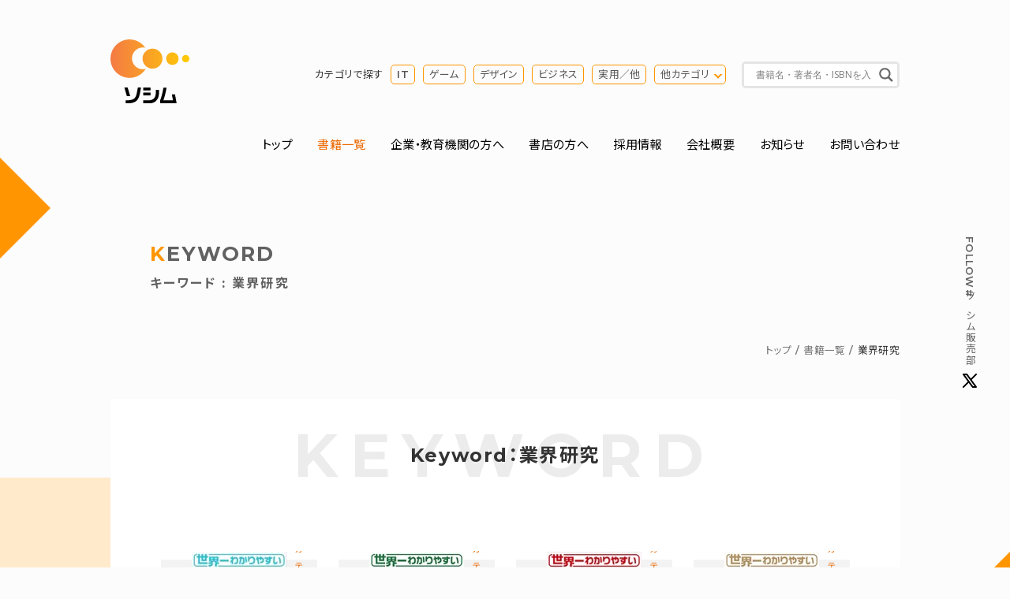

--- FILE ---
content_type: text/html; charset=UTF-8
request_url: http://www.socym.co.jp/tag/%E6%A5%AD%E7%95%8C%E7%A0%94%E7%A9%B6
body_size: 20743
content:
<!DOCTYPE HTML> 
<html lang="ja"> 
  <head> 
    <meta charset="UTF-8"> 
    <title>書籍一覧 | 業界研究 | ソシム</title> 
    <meta name="keywords" content="業界研究,書籍,パソコン書籍,デザイン書籍,ビジネス書,実用書,本,出版,ソシム">
    <meta name="description" content="業界研究。ソシムは、インターネット書籍、デザイン関連書籍、プログラミング書籍、各種アプリケーション解説本、ビジネス実用書等の出版社です。">
    <meta property="og:image" content="http://www.socym.co.jp/wp-content/themes/socym/img/logo_ogimage.png" />
    <meta property="fb:app_id" content="296217473789894">
    <meta http-equiv="X-UA-Compatible" content="IE=edge">
<meta name="format-detection" content="telephone=no">
<meta name="viewport" content="width=device-width, initial-scale=1">
<meta name="msapplication-TileColor" content="#ffffff">
<meta name="theme-color" content="#ffffff">
<link rel="icon" href="http://www.socym.co.jp/wp-content/themes/socym/img/favicon.ico">
<link rel="apple-touch-icon" sizes="180x180" href="http://www.socym.co.jp/wp-content/themes/socym/img/apple-touch-icon.png">
<link rel="icon" type="image/png" sizes="32x32" href="http://www.socym.co.jp/wp-content/themes/socym/img/favicon-32x32.png">
<link rel="icon" type="image/png" sizes="16x16" href="http://www.socym.co.jp/wp-content/themes/socym/img/favicon-16x16.png">
<link rel="manifest" href="http://www.socym.co.jp/wp-content/themes/socym/img/site.webmanifest">
<link rel="mask-icon" href="http://www.socym.co.jp/wp-content/themes/socym/img/safari-pinned-tab.svg" color="#000000">
<link rel="stylesheet" type="text/css" href="https://cdnjs.cloudflare.com/ajax/libs/Modaal/0.4.4/css/modaal.min.css">
<link rel="stylesheet" type="text/css" href="https://cdn.jsdelivr.net/npm/slick-carousel@1.8.1/slick/slick.css">
<link rel="stylesheet" href="http://www.socym.co.jp/wp-content/themes/socym/css/reset.css"> 
<link rel="stylesheet" href="http://www.socym.co.jp/wp-content/themes/socym/style.css">
<!-- Global site tag (gtag.js) - Google Analytics -->
<script async
src="https://www.googletagmanager.com/gtag/js?id=UA-113699583-2"></script>
<script>
  window.dataLayer = window.dataLayer || [];
  function gtag(){dataLayer.push(arguments);}
  gtag('js', new Date());
  gtag('config', 'UA-113699583-2');
</script>
<meta name='robots' content='max-image-preview:large' />
<style id='wp-img-auto-sizes-contain-inline-css' type='text/css'>
img:is([sizes=auto i],[sizes^="auto," i]){contain-intrinsic-size:3000px 1500px}
/*# sourceURL=wp-img-auto-sizes-contain-inline-css */
</style>
<style id='wp-emoji-styles-inline-css' type='text/css'>

	img.wp-smiley, img.emoji {
		display: inline !important;
		border: none !important;
		box-shadow: none !important;
		height: 1em !important;
		width: 1em !important;
		margin: 0 0.07em !important;
		vertical-align: -0.1em !important;
		background: none !important;
		padding: 0 !important;
	}
/*# sourceURL=wp-emoji-styles-inline-css */
</style>
<style id='wp-block-library-inline-css' type='text/css'>
:root{--wp-block-synced-color:#7a00df;--wp-block-synced-color--rgb:122,0,223;--wp-bound-block-color:var(--wp-block-synced-color);--wp-editor-canvas-background:#ddd;--wp-admin-theme-color:#007cba;--wp-admin-theme-color--rgb:0,124,186;--wp-admin-theme-color-darker-10:#006ba1;--wp-admin-theme-color-darker-10--rgb:0,107,160.5;--wp-admin-theme-color-darker-20:#005a87;--wp-admin-theme-color-darker-20--rgb:0,90,135;--wp-admin-border-width-focus:2px}@media (min-resolution:192dpi){:root{--wp-admin-border-width-focus:1.5px}}.wp-element-button{cursor:pointer}:root .has-very-light-gray-background-color{background-color:#eee}:root .has-very-dark-gray-background-color{background-color:#313131}:root .has-very-light-gray-color{color:#eee}:root .has-very-dark-gray-color{color:#313131}:root .has-vivid-green-cyan-to-vivid-cyan-blue-gradient-background{background:linear-gradient(135deg,#00d084,#0693e3)}:root .has-purple-crush-gradient-background{background:linear-gradient(135deg,#34e2e4,#4721fb 50%,#ab1dfe)}:root .has-hazy-dawn-gradient-background{background:linear-gradient(135deg,#faaca8,#dad0ec)}:root .has-subdued-olive-gradient-background{background:linear-gradient(135deg,#fafae1,#67a671)}:root .has-atomic-cream-gradient-background{background:linear-gradient(135deg,#fdd79a,#004a59)}:root .has-nightshade-gradient-background{background:linear-gradient(135deg,#330968,#31cdcf)}:root .has-midnight-gradient-background{background:linear-gradient(135deg,#020381,#2874fc)}:root{--wp--preset--font-size--normal:16px;--wp--preset--font-size--huge:42px}.has-regular-font-size{font-size:1em}.has-larger-font-size{font-size:2.625em}.has-normal-font-size{font-size:var(--wp--preset--font-size--normal)}.has-huge-font-size{font-size:var(--wp--preset--font-size--huge)}.has-text-align-center{text-align:center}.has-text-align-left{text-align:left}.has-text-align-right{text-align:right}.has-fit-text{white-space:nowrap!important}#end-resizable-editor-section{display:none}.aligncenter{clear:both}.items-justified-left{justify-content:flex-start}.items-justified-center{justify-content:center}.items-justified-right{justify-content:flex-end}.items-justified-space-between{justify-content:space-between}.screen-reader-text{border:0;clip-path:inset(50%);height:1px;margin:-1px;overflow:hidden;padding:0;position:absolute;width:1px;word-wrap:normal!important}.screen-reader-text:focus{background-color:#ddd;clip-path:none;color:#444;display:block;font-size:1em;height:auto;left:5px;line-height:normal;padding:15px 23px 14px;text-decoration:none;top:5px;width:auto;z-index:100000}html :where(.has-border-color){border-style:solid}html :where([style*=border-top-color]){border-top-style:solid}html :where([style*=border-right-color]){border-right-style:solid}html :where([style*=border-bottom-color]){border-bottom-style:solid}html :where([style*=border-left-color]){border-left-style:solid}html :where([style*=border-width]){border-style:solid}html :where([style*=border-top-width]){border-top-style:solid}html :where([style*=border-right-width]){border-right-style:solid}html :where([style*=border-bottom-width]){border-bottom-style:solid}html :where([style*=border-left-width]){border-left-style:solid}html :where(img[class*=wp-image-]){height:auto;max-width:100%}:where(figure){margin:0 0 1em}html :where(.is-position-sticky){--wp-admin--admin-bar--position-offset:var(--wp-admin--admin-bar--height,0px)}@media screen and (max-width:600px){html :where(.is-position-sticky){--wp-admin--admin-bar--position-offset:0px}}

/*# sourceURL=wp-block-library-inline-css */
</style><style id='global-styles-inline-css' type='text/css'>
:root{--wp--preset--aspect-ratio--square: 1;--wp--preset--aspect-ratio--4-3: 4/3;--wp--preset--aspect-ratio--3-4: 3/4;--wp--preset--aspect-ratio--3-2: 3/2;--wp--preset--aspect-ratio--2-3: 2/3;--wp--preset--aspect-ratio--16-9: 16/9;--wp--preset--aspect-ratio--9-16: 9/16;--wp--preset--color--black: #000000;--wp--preset--color--cyan-bluish-gray: #abb8c3;--wp--preset--color--white: #ffffff;--wp--preset--color--pale-pink: #f78da7;--wp--preset--color--vivid-red: #cf2e2e;--wp--preset--color--luminous-vivid-orange: #ff6900;--wp--preset--color--luminous-vivid-amber: #fcb900;--wp--preset--color--light-green-cyan: #7bdcb5;--wp--preset--color--vivid-green-cyan: #00d084;--wp--preset--color--pale-cyan-blue: #8ed1fc;--wp--preset--color--vivid-cyan-blue: #0693e3;--wp--preset--color--vivid-purple: #9b51e0;--wp--preset--gradient--vivid-cyan-blue-to-vivid-purple: linear-gradient(135deg,rgb(6,147,227) 0%,rgb(155,81,224) 100%);--wp--preset--gradient--light-green-cyan-to-vivid-green-cyan: linear-gradient(135deg,rgb(122,220,180) 0%,rgb(0,208,130) 100%);--wp--preset--gradient--luminous-vivid-amber-to-luminous-vivid-orange: linear-gradient(135deg,rgb(252,185,0) 0%,rgb(255,105,0) 100%);--wp--preset--gradient--luminous-vivid-orange-to-vivid-red: linear-gradient(135deg,rgb(255,105,0) 0%,rgb(207,46,46) 100%);--wp--preset--gradient--very-light-gray-to-cyan-bluish-gray: linear-gradient(135deg,rgb(238,238,238) 0%,rgb(169,184,195) 100%);--wp--preset--gradient--cool-to-warm-spectrum: linear-gradient(135deg,rgb(74,234,220) 0%,rgb(151,120,209) 20%,rgb(207,42,186) 40%,rgb(238,44,130) 60%,rgb(251,105,98) 80%,rgb(254,248,76) 100%);--wp--preset--gradient--blush-light-purple: linear-gradient(135deg,rgb(255,206,236) 0%,rgb(152,150,240) 100%);--wp--preset--gradient--blush-bordeaux: linear-gradient(135deg,rgb(254,205,165) 0%,rgb(254,45,45) 50%,rgb(107,0,62) 100%);--wp--preset--gradient--luminous-dusk: linear-gradient(135deg,rgb(255,203,112) 0%,rgb(199,81,192) 50%,rgb(65,88,208) 100%);--wp--preset--gradient--pale-ocean: linear-gradient(135deg,rgb(255,245,203) 0%,rgb(182,227,212) 50%,rgb(51,167,181) 100%);--wp--preset--gradient--electric-grass: linear-gradient(135deg,rgb(202,248,128) 0%,rgb(113,206,126) 100%);--wp--preset--gradient--midnight: linear-gradient(135deg,rgb(2,3,129) 0%,rgb(40,116,252) 100%);--wp--preset--font-size--small: 13px;--wp--preset--font-size--medium: 20px;--wp--preset--font-size--large: 36px;--wp--preset--font-size--x-large: 42px;--wp--preset--spacing--20: 0.44rem;--wp--preset--spacing--30: 0.67rem;--wp--preset--spacing--40: 1rem;--wp--preset--spacing--50: 1.5rem;--wp--preset--spacing--60: 2.25rem;--wp--preset--spacing--70: 3.38rem;--wp--preset--spacing--80: 5.06rem;--wp--preset--shadow--natural: 6px 6px 9px rgba(0, 0, 0, 0.2);--wp--preset--shadow--deep: 12px 12px 50px rgba(0, 0, 0, 0.4);--wp--preset--shadow--sharp: 6px 6px 0px rgba(0, 0, 0, 0.2);--wp--preset--shadow--outlined: 6px 6px 0px -3px rgb(255, 255, 255), 6px 6px rgb(0, 0, 0);--wp--preset--shadow--crisp: 6px 6px 0px rgb(0, 0, 0);}:where(.is-layout-flex){gap: 0.5em;}:where(.is-layout-grid){gap: 0.5em;}body .is-layout-flex{display: flex;}.is-layout-flex{flex-wrap: wrap;align-items: center;}.is-layout-flex > :is(*, div){margin: 0;}body .is-layout-grid{display: grid;}.is-layout-grid > :is(*, div){margin: 0;}:where(.wp-block-columns.is-layout-flex){gap: 2em;}:where(.wp-block-columns.is-layout-grid){gap: 2em;}:where(.wp-block-post-template.is-layout-flex){gap: 1.25em;}:where(.wp-block-post-template.is-layout-grid){gap: 1.25em;}.has-black-color{color: var(--wp--preset--color--black) !important;}.has-cyan-bluish-gray-color{color: var(--wp--preset--color--cyan-bluish-gray) !important;}.has-white-color{color: var(--wp--preset--color--white) !important;}.has-pale-pink-color{color: var(--wp--preset--color--pale-pink) !important;}.has-vivid-red-color{color: var(--wp--preset--color--vivid-red) !important;}.has-luminous-vivid-orange-color{color: var(--wp--preset--color--luminous-vivid-orange) !important;}.has-luminous-vivid-amber-color{color: var(--wp--preset--color--luminous-vivid-amber) !important;}.has-light-green-cyan-color{color: var(--wp--preset--color--light-green-cyan) !important;}.has-vivid-green-cyan-color{color: var(--wp--preset--color--vivid-green-cyan) !important;}.has-pale-cyan-blue-color{color: var(--wp--preset--color--pale-cyan-blue) !important;}.has-vivid-cyan-blue-color{color: var(--wp--preset--color--vivid-cyan-blue) !important;}.has-vivid-purple-color{color: var(--wp--preset--color--vivid-purple) !important;}.has-black-background-color{background-color: var(--wp--preset--color--black) !important;}.has-cyan-bluish-gray-background-color{background-color: var(--wp--preset--color--cyan-bluish-gray) !important;}.has-white-background-color{background-color: var(--wp--preset--color--white) !important;}.has-pale-pink-background-color{background-color: var(--wp--preset--color--pale-pink) !important;}.has-vivid-red-background-color{background-color: var(--wp--preset--color--vivid-red) !important;}.has-luminous-vivid-orange-background-color{background-color: var(--wp--preset--color--luminous-vivid-orange) !important;}.has-luminous-vivid-amber-background-color{background-color: var(--wp--preset--color--luminous-vivid-amber) !important;}.has-light-green-cyan-background-color{background-color: var(--wp--preset--color--light-green-cyan) !important;}.has-vivid-green-cyan-background-color{background-color: var(--wp--preset--color--vivid-green-cyan) !important;}.has-pale-cyan-blue-background-color{background-color: var(--wp--preset--color--pale-cyan-blue) !important;}.has-vivid-cyan-blue-background-color{background-color: var(--wp--preset--color--vivid-cyan-blue) !important;}.has-vivid-purple-background-color{background-color: var(--wp--preset--color--vivid-purple) !important;}.has-black-border-color{border-color: var(--wp--preset--color--black) !important;}.has-cyan-bluish-gray-border-color{border-color: var(--wp--preset--color--cyan-bluish-gray) !important;}.has-white-border-color{border-color: var(--wp--preset--color--white) !important;}.has-pale-pink-border-color{border-color: var(--wp--preset--color--pale-pink) !important;}.has-vivid-red-border-color{border-color: var(--wp--preset--color--vivid-red) !important;}.has-luminous-vivid-orange-border-color{border-color: var(--wp--preset--color--luminous-vivid-orange) !important;}.has-luminous-vivid-amber-border-color{border-color: var(--wp--preset--color--luminous-vivid-amber) !important;}.has-light-green-cyan-border-color{border-color: var(--wp--preset--color--light-green-cyan) !important;}.has-vivid-green-cyan-border-color{border-color: var(--wp--preset--color--vivid-green-cyan) !important;}.has-pale-cyan-blue-border-color{border-color: var(--wp--preset--color--pale-cyan-blue) !important;}.has-vivid-cyan-blue-border-color{border-color: var(--wp--preset--color--vivid-cyan-blue) !important;}.has-vivid-purple-border-color{border-color: var(--wp--preset--color--vivid-purple) !important;}.has-vivid-cyan-blue-to-vivid-purple-gradient-background{background: var(--wp--preset--gradient--vivid-cyan-blue-to-vivid-purple) !important;}.has-light-green-cyan-to-vivid-green-cyan-gradient-background{background: var(--wp--preset--gradient--light-green-cyan-to-vivid-green-cyan) !important;}.has-luminous-vivid-amber-to-luminous-vivid-orange-gradient-background{background: var(--wp--preset--gradient--luminous-vivid-amber-to-luminous-vivid-orange) !important;}.has-luminous-vivid-orange-to-vivid-red-gradient-background{background: var(--wp--preset--gradient--luminous-vivid-orange-to-vivid-red) !important;}.has-very-light-gray-to-cyan-bluish-gray-gradient-background{background: var(--wp--preset--gradient--very-light-gray-to-cyan-bluish-gray) !important;}.has-cool-to-warm-spectrum-gradient-background{background: var(--wp--preset--gradient--cool-to-warm-spectrum) !important;}.has-blush-light-purple-gradient-background{background: var(--wp--preset--gradient--blush-light-purple) !important;}.has-blush-bordeaux-gradient-background{background: var(--wp--preset--gradient--blush-bordeaux) !important;}.has-luminous-dusk-gradient-background{background: var(--wp--preset--gradient--luminous-dusk) !important;}.has-pale-ocean-gradient-background{background: var(--wp--preset--gradient--pale-ocean) !important;}.has-electric-grass-gradient-background{background: var(--wp--preset--gradient--electric-grass) !important;}.has-midnight-gradient-background{background: var(--wp--preset--gradient--midnight) !important;}.has-small-font-size{font-size: var(--wp--preset--font-size--small) !important;}.has-medium-font-size{font-size: var(--wp--preset--font-size--medium) !important;}.has-large-font-size{font-size: var(--wp--preset--font-size--large) !important;}.has-x-large-font-size{font-size: var(--wp--preset--font-size--x-large) !important;}
/*# sourceURL=global-styles-inline-css */
</style>

<style id='classic-theme-styles-inline-css' type='text/css'>
/*! This file is auto-generated */
.wp-block-button__link{color:#fff;background-color:#32373c;border-radius:9999px;box-shadow:none;text-decoration:none;padding:calc(.667em + 2px) calc(1.333em + 2px);font-size:1.125em}.wp-block-file__button{background:#32373c;color:#fff;text-decoration:none}
/*# sourceURL=/wp-includes/css/classic-themes.min.css */
</style>
<link rel='stylesheet' id='wpdreams-asl-basic-css' href='https://www.socym.co.jp/wp-content/plugins/ajax-search-lite/css/style.basic.css?ver=4.13.4' type='text/css' media='all' />
<style id='wpdreams-asl-basic-inline-css' type='text/css'>

					div[id*='ajaxsearchlitesettings'].searchsettings .asl_option_inner label {
						font-size: 0px !important;
						color: rgba(0, 0, 0, 0);
					}
					div[id*='ajaxsearchlitesettings'].searchsettings .asl_option_inner label:after {
						font-size: 11px !important;
						position: absolute;
						top: 0;
						left: 0;
						z-index: 1;
					}
					.asl_w_container {
						width: 100%;
						margin: 0px 0px 0px 0px;
						min-width: 200px;
					}
					div[id*='ajaxsearchlite'].asl_m {
						width: 100%;
					}
					div[id*='ajaxsearchliteres'].wpdreams_asl_results div.resdrg span.highlighted {
						font-weight: bold;
						color: rgba(217, 49, 43, 1);
						background-color: rgba(238, 238, 238, 1);
					}
					div[id*='ajaxsearchliteres'].wpdreams_asl_results .results img.asl_image {
						width: 56px;
						height: 86px;
						object-fit: contain;
					}
					div[id*='ajaxsearchlite'].asl_r .results {
						max-height: none;
					}
					div[id*='ajaxsearchlite'].asl_r {
						position: absolute;
					}
				
						div.asl_r.asl_w.vertical .results .item::after {
							display: block;
							position: absolute;
							bottom: 0;
							content: '';
							height: 1px;
							width: 100%;
							background: #D8D8D8;
						}
						div.asl_r.asl_w.vertical .results .item.asl_last_item::after {
							display: none;
						}
					
/*# sourceURL=wpdreams-asl-basic-inline-css */
</style>
<link rel='stylesheet' id='wpdreams-asl-instance-css' href='https://www.socym.co.jp/wp-content/plugins/ajax-search-lite/css/style-underline.css?ver=4.13.4' type='text/css' media='all' />
<link rel="EditURI" type="application/rsd+xml" title="RSD" href="https://www.socym.co.jp/xmlrpc.php?rsd" />
				<link rel="preconnect" href="https://fonts.gstatic.com" crossorigin />
				<link rel="preload" as="style" href="//fonts.googleapis.com/css?family=Open+Sans&display=swap" />
								<link rel="stylesheet" href="//fonts.googleapis.com/css?family=Open+Sans&display=swap" media="all" />
				  </head>
  <body id="newbook" class="fadeIn tax-tag">
    <header id="header" class="row">
<div class="flex flex-wrap justify-between pt-50 pb-30">
<p class="identity wd15"><a href="https://www.socym.co.jp"><img src="http://www.socym.co.jp/wp-content/themes/socym/img/logo.svg" alt="ソシム株式会社"></a></p>
<div id="search-area" class="sp-none flex justify-end align-items-center wd80">
<dl class="cat-search-list flex align-items-center mr-20 font-s">
<dt class="mr-10">カテゴリで探す</dt>
<dd><ul class="flex">
<li class="mr-10"><a href="https://www.socym.co.jp/book_genre/it">IT</a></li>
<li class="mr-10"><a href="https://www.socym.co.jp/book_genre/game">ゲーム</a></li>
<li class="mr-10"><a href="https://www.socym.co.jp/book_genre/genre-design">デザイン</a></li>
<li class="mr-10"><a href="https://www.socym.co.jp/book_genre/genre-business">ビジネス</a></li>
<li class="mr-10"><a href="https://www.socym.co.jp/book_genre/genre-jitsuyo">実用／他</a></li>
<li class="opengenre-trigger"><a href="#modal-opengenre">他カテゴリ</a></li>
</ul></dd>
</dl>
<div class="search-box">
<div class="asl_w_container asl_w_container_1" data-id="1" data-instance="1">
	<div id='ajaxsearchlite1'
		data-id="1"
		data-instance="1"
		class="asl_w asl_m asl_m_1 asl_m_1_1">
		<div class="probox">

	
	<div class='prosettings' style='display:none;' data-opened=0>
				<div class='innericon'>
			<svg version="1.1" xmlns="http://www.w3.org/2000/svg" xmlns:xlink="http://www.w3.org/1999/xlink" x="0px" y="0px" width="22" height="22" viewBox="0 0 512 512" enable-background="new 0 0 512 512" xml:space="preserve">
					<polygon transform = "rotate(90 256 256)" points="142.332,104.886 197.48,50 402.5,256 197.48,462 142.332,407.113 292.727,256 "/>
				</svg>
		</div>
	</div>

	
	
	<div class='proinput'>
		<form role="search" action='#' autocomplete="off"
				aria-label="Search form">
			<input aria-label="Search input"
					type='search' class='orig'
					tabindex="0"
					name='phrase'
					placeholder='書籍名・著者名・ISBNを入力'
					value=''
					autocomplete="off"/>
			<input aria-label="Search autocomplete input"
					type='text'
					class='autocomplete'
					tabindex="-1"
					name='phrase'
					value=''
					autocomplete="off" disabled/>
			<input type='submit' value="Start search" style='width:0; height: 0; visibility: hidden;'>
		</form>
	</div>

	
	
	<button class='promagnifier' tabindex="0" aria-label="Search magnifier button">
				<span class='innericon' style="display:block;">
			<svg version="1.1" xmlns="http://www.w3.org/2000/svg" xmlns:xlink="http://www.w3.org/1999/xlink" x="0px" y="0px" width="22" height="22" viewBox="0 0 512 512" enable-background="new 0 0 512 512" xml:space="preserve">
					<path d="M460.355,421.59L353.844,315.078c20.041-27.553,31.885-61.437,31.885-98.037
						C385.729,124.934,310.793,50,218.686,50C126.58,50,51.645,124.934,51.645,217.041c0,92.106,74.936,167.041,167.041,167.041
						c34.912,0,67.352-10.773,94.184-29.158L419.945,462L460.355,421.59z M100.631,217.041c0-65.096,52.959-118.056,118.055-118.056
						c65.098,0,118.057,52.959,118.057,118.056c0,65.096-52.959,118.056-118.057,118.056C153.59,335.097,100.631,282.137,100.631,217.041
						z"/>
				</svg>
		</span>
	</button>

	
	
	<div class='proloading'>

		<div class="asl_loader"><div class="asl_loader-inner asl_simple-circle"></div></div>

			</div>

			<div class='proclose'>
			<svg version="1.1" xmlns="http://www.w3.org/2000/svg" xmlns:xlink="http://www.w3.org/1999/xlink" x="0px"
				y="0px"
				width="12" height="12" viewBox="0 0 512 512" enable-background="new 0 0 512 512"
				xml:space="preserve">
				<polygon points="438.393,374.595 319.757,255.977 438.378,137.348 374.595,73.607 255.995,192.225 137.375,73.622 73.607,137.352 192.246,255.983 73.622,374.625 137.352,438.393 256.002,319.734 374.652,438.378 "/>
			</svg>
		</div>
	
	
</div>	</div>
	<div class='asl_data_container' style="display:none !important;">
		<div class="asl_init_data wpdreams_asl_data_ct"
	style="display:none !important;"
	id="asl_init_id_1"
	data-asl-id="1"
	data-asl-instance="1"
	data-settings="{&quot;homeurl&quot;:&quot;https:\/\/www.socym.co.jp\/&quot;,&quot;resultstype&quot;:&quot;vertical&quot;,&quot;resultsposition&quot;:&quot;hover&quot;,&quot;itemscount&quot;:4,&quot;charcount&quot;:0,&quot;highlight&quot;:false,&quot;highlightWholewords&quot;:true,&quot;singleHighlight&quot;:false,&quot;scrollToResults&quot;:{&quot;enabled&quot;:false,&quot;offset&quot;:0},&quot;resultareaclickable&quot;:1,&quot;autocomplete&quot;:{&quot;enabled&quot;:true,&quot;lang&quot;:&quot;ja&quot;,&quot;trigger_charcount&quot;:0},&quot;mobile&quot;:{&quot;menu_selector&quot;:&quot;#menu-toggle&quot;},&quot;trigger&quot;:{&quot;click&quot;:&quot;results_page&quot;,&quot;click_location&quot;:&quot;same&quot;,&quot;update_href&quot;:false,&quot;return&quot;:&quot;results_page&quot;,&quot;return_location&quot;:&quot;same&quot;,&quot;facet&quot;:true,&quot;type&quot;:true,&quot;redirect_url&quot;:&quot;?s={phrase}&quot;,&quot;delay&quot;:300},&quot;animations&quot;:{&quot;pc&quot;:{&quot;settings&quot;:{&quot;anim&quot;:&quot;fadedrop&quot;,&quot;dur&quot;:300},&quot;results&quot;:{&quot;anim&quot;:&quot;fadedrop&quot;,&quot;dur&quot;:300},&quot;items&quot;:&quot;voidanim&quot;},&quot;mob&quot;:{&quot;settings&quot;:{&quot;anim&quot;:&quot;fadedrop&quot;,&quot;dur&quot;:300},&quot;results&quot;:{&quot;anim&quot;:&quot;fadedrop&quot;,&quot;dur&quot;:300},&quot;items&quot;:&quot;voidanim&quot;}},&quot;autop&quot;:{&quot;state&quot;:true,&quot;phrase&quot;:&quot;&quot;,&quot;count&quot;:&quot;1&quot;},&quot;resPage&quot;:{&quot;useAjax&quot;:false,&quot;selector&quot;:&quot;#main&quot;,&quot;trigger_type&quot;:true,&quot;trigger_facet&quot;:true,&quot;trigger_magnifier&quot;:false,&quot;trigger_return&quot;:false},&quot;resultsSnapTo&quot;:&quot;left&quot;,&quot;results&quot;:{&quot;width&quot;:&quot;auto&quot;,&quot;width_tablet&quot;:&quot;auto&quot;,&quot;width_phone&quot;:&quot;auto&quot;},&quot;settingsimagepos&quot;:&quot;right&quot;,&quot;closeOnDocClick&quot;:true,&quot;overridewpdefault&quot;:false,&quot;override_method&quot;:&quot;get&quot;}"></div>
	<div id="asl_hidden_data">
		<svg style="position:absolute" height="0" width="0">
			<filter id="aslblur">
				<feGaussianBlur in="SourceGraphic" stdDeviation="4"/>
			</filter>
		</svg>
		<svg style="position:absolute" height="0" width="0">
			<filter id="no_aslblur"></filter>
		</svg>
	</div>
	</div>

	<div id='ajaxsearchliteres1'
	class='vertical wpdreams_asl_results asl_w asl_r asl_r_1 asl_r_1_1'>

	
	<div class="results">

		
		<div class="resdrg">
		</div>

		
	</div>

	
	
</div>

	<div id='__original__ajaxsearchlitesettings1'
		data-id="1"
		class="searchsettings wpdreams_asl_settings asl_w asl_s asl_s_1">
		<form name='options'
		aria-label="Search settings form"
		autocomplete = 'off'>

	
	
	<input type="hidden" name="filters_changed" style="display:none;" value="0">
	<input type="hidden" name="filters_initial" style="display:none;" value="1">

	<div class="asl_option_inner hiddend">
		<input type='hidden' name='qtranslate_lang' id='qtranslate_lang'
				value='0'/>
	</div>

	
	
	<fieldset class="asl_sett_scroll">
		<legend style="display: none;">Generic selectors</legend>
		<div class="asl_option hiddend" tabindex="0">
			<div class="asl_option_inner">
				<input type="checkbox" value="exact"
						aria-label="Exact matches only"
						name="asl_gen[]" />
				<div class="asl_option_checkbox"></div>
			</div>
			<div class="asl_option_label">
				Exact matches only			</div>
		</div>
		<div class="asl_option" tabindex="0">
			<div class="asl_option_inner">
				<input type="checkbox" value="title"
						aria-label="タイトルから検索"
						name="asl_gen[]"  checked="checked"/>
				<div class="asl_option_checkbox"></div>
			</div>
			<div class="asl_option_label">
				タイトルから検索			</div>
		</div>
		<div class="asl_option hiddend" tabindex="0">
			<div class="asl_option_inner">
				<input type="checkbox" value="content"
						aria-label="Search in content"
						name="asl_gen[]" />
				<div class="asl_option_checkbox"></div>
			</div>
			<div class="asl_option_label">
				Search in content			</div>
		</div>
		<div class="asl_option_inner hiddend">
			<input type="checkbox" value="excerpt"
					aria-label="Search in excerpt"
					name="asl_gen[]" />
			<div class="asl_option_checkbox"></div>
		</div>
	</fieldset>
	<fieldset class="asl_sett_scroll">
		<legend style="display: none;">Post Type Selectors</legend>
					<div class="asl_option" tabindex="0">
				<div class="asl_option_inner">
					<input type="checkbox" value="post"
							aria-label="post"
							name="customset[]" checked="checked"/>
					<div class="asl_option_checkbox"></div>
				</div>
				<div class="asl_option_label">
					post				</div>
			</div>
				</fieldset>
	</form>
	</div>
</div>
</div>
<!-- search-area --></div>
</div>
<!-- header --></header>
<div class="openbtn pc-none"><span></span><span></span><span></span></div>
<nav id="g-nav" class="row">
<div id="g-nav-list">
<ul class="flex flex-wrap justify-between mb-50">
<li><a href="https://www.socym.co.jp">トップ</a></li>
<li><a href="https://www.socym.co.jp/newbook" class="current">書籍一覧</a></li>
<li><a href="https://www.socym.co.jp/for-biz-edu">企業・教育機関の方へ</a></li>
<li><a href="https://www.socym.co.jp/for-bookstore">書店の方へ</a></li>
<li><a href="https://www.socym.co.jp/company/job">採用情報</a></li>
<li><a href="https://www.socym.co.jp/company">会社概要</a></li>
<li><a href="https://www.socym.co.jp/news">お知らせ</a></li>
<li><a href="https://www.socym.co.jp/contact">お問い合わせ</a></li>
</ul>
</div>
<!-- g-nav --></nav>
<p class="tw-fixed font-s"><a href="https://twitter.com/socym_sales" target="_blank" rel="nofollow noopener" class="flex align-items-center font-gray"><span class="sp-none">Follow </span>#ソシム販売部<img src="http://www.socym.co.jp/wp-content/themes/socym/img/icon_twitter_nocircle.svg" alt="Twitterアイコン"></a></p>    
    <article>
      <div class="row">
        <div class="slide-in leftAnime">
          <div class="slide-in_inner leftAnimeInner">
            <h1 class="under-heading p-50 font-gray">Keyword<span class="d-block">キーワード : 業界研究</span></h1></div></div>

        <div class="sp-none">
          <ul class="topic-path flex justify-end font-s mb-50">
            <li><a href="/">トップ</a></li>
            <li><a href="/newbook">書籍一覧</a></li>
            <li>業界研究</li>
          </ul></div>
          <!--/row--></div>

      <section class="bg-sq-orange mb-200" id="booklink">
        <div class="row bg-white">
          <div class="p-50">
            <h2 class="heading00 txt-center mb-100">Keyword：業界研究</h2>
            <div class="flex flex-wrap justify-around delay-scroll">
                            
<section class="book-list wd22 mb-50">
  <div class="bg-book mb-20 txt-center">
    <a href="https://www.socym.co.jp/book/1486" class="txt-center">
      <div class="bg-book-img">
        <img width="120" height="170" src="https://www.socym.co.jp/wp-content/uploads/2025/81h4kfQXijL._SL1500_-120x170.jpg" class="attachment-big size-big wp-post-image" alt="世界一わかりやすい IT業界のしくみとながれ 第6版" decoding="async" srcset="https://www.socym.co.jp/wp-content/uploads/2025/81h4kfQXijL._SL1500_-120x170.jpg 120w, https://www.socym.co.jp/wp-content/uploads/2025/81h4kfQXijL._SL1500_-459x650.jpg 459w, https://www.socym.co.jp/wp-content/uploads/2025/81h4kfQXijL._SL1500_-723x1024.jpg 723w, https://www.socym.co.jp/wp-content/uploads/2025/81h4kfQXijL._SL1500_-768x1088.jpg 768w, https://www.socym.co.jp/wp-content/uploads/2025/81h4kfQXijL._SL1500_-150x212.jpg 150w, https://www.socym.co.jp/wp-content/uploads/2025/81h4kfQXijL._SL1500_-70x99.jpg 70w, https://www.socym.co.jp/wp-content/uploads/2025/81h4kfQXijL._SL1500_-100x142.jpg 100w, https://www.socym.co.jp/wp-content/uploads/2025/81h4kfQXijL._SL1500_.jpg 1059w" sizes="(max-width: 120px) 100vw, 120px" />        
                <p class="book-cat">カテゴリ-ビジネス</p>
              </div>
    </a>
  </div>

  <dl class="flex flex-wrap font-gray font-s mb-10">
    <dt>発売日</dt><dd>2024年9月26日</dd>
  </dl>

  <h3 class="heading04">
    <a href="https://www.socym.co.jp/book/1486"><span>世界一わかりやすい</span>IT［情報サービス］業界のしくみとながれ 第6版</a>
  </h3>
</section>
                            
<section class="book-list wd22 mb-50">
  <div class="bg-book mb-20 txt-center">
    <a href="https://www.socym.co.jp/book/1051" class="txt-center">
      <div class="bg-book-img">
        <img width="120" height="169" src="https://www.socym.co.jp/wp-content/uploads/2017/byouin_shikumi_s-120x169.jpg" class="attachment-big size-big wp-post-image" alt="世界一わかりやすい 病院・医療業界のしくみとながれ" decoding="async" srcset="https://www.socym.co.jp/wp-content/uploads/2017/byouin_shikumi_s-120x169.jpg 120w, https://www.socym.co.jp/wp-content/uploads/2017/byouin_shikumi_s-70x98.jpg 70w, https://www.socym.co.jp/wp-content/uploads/2017/byouin_shikumi_s-100x141.jpg 100w, https://www.socym.co.jp/wp-content/uploads/2017/byouin_shikumi_s.jpg 150w" sizes="(max-width: 120px) 100vw, 120px" />        
                <p class="book-cat">カテゴリ-ビジネス</p>
              </div>
    </a>
  </div>

  <dl class="flex flex-wrap font-gray font-s mb-10">
    <dt>発売日</dt><dd>2017年3月24日</dd>
  </dl>

  <h3 class="heading04">
    <a href="https://www.socym.co.jp/book/1051"><span>世界一わかりやすい　</span>病院・医療業界のしくみとながれ</a>
  </h3>
</section>
                            
<section class="book-list wd22 mb-50">
  <div class="bg-book mb-20 txt-center">
    <a href="https://www.socym.co.jp/book/1030" class="txt-center">
      <div class="bg-book-img">
        <img width="120" height="170" src="https://www.socym.co.jp/wp-content/uploads/2016/gyoukai_17-120x170.jpg" class="attachment-big size-big wp-post-image" alt="" decoding="async" srcset="https://www.socym.co.jp/wp-content/uploads/2016/gyoukai_17-120x170.jpg 120w, https://www.socym.co.jp/wp-content/uploads/2016/gyoukai_17-150x213.jpg 150w, https://www.socym.co.jp/wp-content/uploads/2016/gyoukai_17-70x99.jpg 70w, https://www.socym.co.jp/wp-content/uploads/2016/gyoukai_17-100x142.jpg 100w, https://www.socym.co.jp/wp-content/uploads/2016/gyoukai_17.jpg 152w" sizes="(max-width: 120px) 100vw, 120px" />        
                <p class="book-cat">カテゴリ-ビジネス</p>
              </div>
    </a>
  </div>

  <dl class="flex flex-wrap font-gray font-s mb-10">
    <dt>発売日</dt><dd>2016年1月25日</dd>
  </dl>

  <h3 class="heading04">
    <a href="https://www.socym.co.jp/book/1030"><span>世界一わかりやすい　</span>業界と職種がわかる＆選ぶ本 &#8217;17</a>
  </h3>
</section>
                            
<section class="book-list wd22 mb-50">
  <div class="bg-book mb-20 txt-center">
    <a href="https://www.socym.co.jp/book/995" class="txt-center">
      <div class="bg-book-img">
        <img width="120" height="170" src="https://www.socym.co.jp/wp-content/uploads/2015/ikow-bank02-120x170.jpg" class="attachment-big size-big wp-post-image" alt="" decoding="async" loading="lazy" srcset="https://www.socym.co.jp/wp-content/uploads/2015/ikow-bank02-120x170.jpg 120w, https://www.socym.co.jp/wp-content/uploads/2015/ikow-bank02-70x99.jpg 70w, https://www.socym.co.jp/wp-content/uploads/2015/ikow-bank02-100x142.jpg 100w, https://www.socym.co.jp/wp-content/uploads/2015/ikow-bank02.jpg 150w" sizes="auto, (max-width: 120px) 100vw, 120px" />        
                <p class="book-cat">カテゴリ-ビジネス</p>
              </div>
    </a>
  </div>

  <dl class="flex flex-wrap font-gray font-s mb-10">
    <dt>発売日</dt><dd>2015年9月17日</dd>
  </dl>

  <h3 class="heading04">
    <a href="https://www.socym.co.jp/book/995"><span>世界一わかりやすい　</span>銀行業界のしくみとながれ 第2版</a>
  </h3>
</section>
                            
<section class="book-list wd22 mb-50">
  <div class="bg-book mb-20 txt-center">
    <a href="https://www.socym.co.jp/book/989" class="txt-center">
      <div class="bg-book-img">
        <img width="120" height="170" src="https://www.socym.co.jp/wp-content/uploads/2015/IT_cover_ol-00-120x170.jpg" class="attachment-big size-big wp-post-image" alt="" decoding="async" loading="lazy" srcset="https://www.socym.co.jp/wp-content/uploads/2015/IT_cover_ol-00-120x170.jpg 120w, https://www.socym.co.jp/wp-content/uploads/2015/IT_cover_ol-00-70x99.jpg 70w, https://www.socym.co.jp/wp-content/uploads/2015/IT_cover_ol-00-100x142.jpg 100w, https://www.socym.co.jp/wp-content/uploads/2015/IT_cover_ol-00.jpg 150w" sizes="auto, (max-width: 120px) 100vw, 120px" />        
                <p class="book-cat">カテゴリ-ビジネス</p>
              </div>
    </a>
  </div>

  <dl class="flex flex-wrap font-gray font-s mb-10">
    <dt>発売日</dt><dd>2015年6月23日</dd>
  </dl>

  <h3 class="heading04">
    <a href="https://www.socym.co.jp/book/989"><span>世界一わかりやすい</span>IT［情報サービス］業界のしくみとながれ 第5版</a>
  </h3>
</section>
                            
<section class="book-list wd22 mb-50">
  <div class="bg-book mb-20 txt-center">
    <a href="https://www.socym.co.jp/book/986" class="txt-center">
      <div class="bg-book-img">
        <img width="120" height="170" src="https://www.socym.co.jp/wp-content/uploads/2015/kaigogyoukai_4-120x170.jpg" class="attachment-big size-big wp-post-image" alt="" decoding="async" loading="lazy" srcset="https://www.socym.co.jp/wp-content/uploads/2015/kaigogyoukai_4-120x170.jpg 120w, https://www.socym.co.jp/wp-content/uploads/2015/kaigogyoukai_4-70x99.jpg 70w, https://www.socym.co.jp/wp-content/uploads/2015/kaigogyoukai_4-100x142.jpg 100w, https://www.socym.co.jp/wp-content/uploads/2015/kaigogyoukai_4.jpg 150w" sizes="auto, (max-width: 120px) 100vw, 120px" />        
                <p class="book-cat">カテゴリ-ビジネス</p>
              </div>
    </a>
  </div>

  <dl class="flex flex-wrap font-gray font-s mb-10">
    <dt>発売日</dt><dd>2015年5月18日</dd>
  </dl>

  <h3 class="heading04">
    <a href="https://www.socym.co.jp/book/986"><span>世界一わかりやすい　</span>介護業界のしくみとながれ 第4版</a>
  </h3>
</section>
                          </div>
                        
            <!--/p-50--></div>
            <p class="txt-center pb-80"><a href="/newbook#booklink" class="btn02">書籍一覧へ</a></p>
          <!--/row--></div>
      </section>
      <section class="row">
  <h2 class="heading01 mb-50">カテゴリから本を探す</h2>
  <ul class="genre-list mb-80">
      <li>
      <a class="mx-5 mb-10" href="https://www.socym.co.jp/book_genre/it">IT</a>
      <ul class="child">
                <li><a class="mx-5 mb-10" href="https://www.socym.co.jp/book_genre/ai%ef%bc%88%e4%ba%ba%e5%b7%a5%e7%9f%a5%e8%83%bd%ef%bc%89">AI（人工知能）</a></li>
                <li><a class="mx-5 mb-10" href="https://www.socym.co.jp/book_genre/adobe">Adobe</a></li>
                <li><a class="mx-5 mb-10" href="https://www.socym.co.jp/book_genre/3d">3D</a></li>
                <li><a class="mx-5 mb-10" href="https://www.socym.co.jp/book_genre/%e3%83%87%e3%83%bc%e3%82%bf%e3%82%b5%e3%82%a4%e3%82%a8%e3%83%b3%e3%82%b9">データサイエンス</a></li>
                <li><a class="mx-5 mb-10" href="https://www.socym.co.jp/book_genre/%e3%83%87%e3%83%bc%e3%82%bf%e5%88%86%e6%9e%90">データ分析</a></li>
                <li><a class="mx-5 mb-10" href="https://www.socym.co.jp/book_genre/sql">SQL</a></li>
                <li><a class="mx-5 mb-10" href="https://www.socym.co.jp/book_genre/r">R</a></li>
                <li><a class="mx-5 mb-10" href="https://www.socym.co.jp/book_genre/genre-web">Web／インターネット</a></li>
                <li><a class="mx-5 mb-10" href="https://www.socym.co.jp/book_genre/web%e9%96%8b%e7%99%ba">Web開発</a></li>
                <li><a class="mx-5 mb-10" href="https://www.socym.co.jp/book_genre/genre-mobile">スマートフォン／モバイル</a></li>
                <li><a class="mx-5 mb-10" href="https://www.socym.co.jp/book_genre/genre-graphic">グラフィックス</a></li>
                <li><a class="mx-5 mb-10" href="https://www.socym.co.jp/book_genre/javascript">JavaScript</a></li>
                <li><a class="mx-5 mb-10" href="https://www.socym.co.jp/book_genre/%e3%82%b7%e3%82%b9%e3%83%86%e3%83%a0%e9%96%8b%e7%99%ba">システム開発</a></li>
                <li><a class="mx-5 mb-10" href="https://www.socym.co.jp/book_genre/genre-programming">プログラミング</a></li>
                <li><a class="mx-5 mb-10" href="https://www.socym.co.jp/book_genre/genre-database">データベース</a></li>
                <li><a class="mx-5 mb-10" href="https://www.socym.co.jp/book_genre/python">Python</a></li>
                <li><a class="mx-5 mb-10" href="https://www.socym.co.jp/book_genre/cad">CAD</a></li>
                <li><a class="mx-5 mb-10" href="https://www.socym.co.jp/book_genre/genre-os-hardware">OS／ハードウェア</a></li>
                <li><a class="mx-5 mb-10" href="https://www.socym.co.jp/book_genre/php">PHP</a></li>
                <li><a class="mx-5 mb-10" href="https://www.socym.co.jp/book_genre/unityc">Unity/C#</a></li>
                <li><a class="mx-5 mb-10" href="https://www.socym.co.jp/book_genre/vba">VBA</a></li>
                <li><a class="mx-5 mb-10" href="https://www.socym.co.jp/book_genre/%e5%8b%95%e7%94%bb%e7%b7%a8%e9%9b%86">動画編集</a></li>
                <li><a class="mx-5 mb-10" href="https://www.socym.co.jp/book_genre/genre-dtp-music-ebook">DTP／音楽／電子書籍</a></li>
                <li><a class="mx-5 mb-10" href="https://www.socym.co.jp/book_genre/genre-network">ネットワーク</a></li>
                <li><a class="mx-5 mb-10" href="https://www.socym.co.jp/book_genre/genre-software">ソフトウェア一般</a></li>
                <li><a class="mx-5 mb-10" href="https://www.socym.co.jp/book_genre/genre-sns">SNS/ソーシャルネットワークシステム</a></li>
                <li><a class="mx-5 mb-10" href="https://www.socym.co.jp/book_genre/%e3%82%a2%e3%83%95%e3%82%a3%e3%83%aa%e3%82%a8%e3%82%a4%e3%83%88">アフィリエイト</a></li>
                <li><a class="mx-5 mb-10" href="https://www.socym.co.jp/book_genre/genre-doc-spreadsheet">ワープロ／表計算ソフト</a></li>
              </ul>
    </li>
        <li>
      <a class="mx-5 mb-10" href="https://www.socym.co.jp/book_genre/game">ゲーム</a>
      <ul class="child">
                <li><a class="mx-5 mb-10" href="https://www.socym.co.jp/book_genre/%e3%82%b2%e3%83%bc%e3%83%a0%e9%96%8b%e7%99%ba">ゲーム開発</a></li>
              </ul>
    </li>
        <li>
      <a class="mx-5 mb-10" href="https://www.socym.co.jp/book_genre/genre-design">デザイン</a>
      <ul class="child">
                <li><a class="mx-5 mb-10" href="https://www.socym.co.jp/book_genre/%e3%82%88%e3%81%af%e3%81%8f">よはく</a></li>
                <li><a class="mx-5 mb-10" href="https://www.socym.co.jp/book_genre/%e4%bd%99%e7%99%bd">余白</a></li>
                <li><a class="mx-5 mb-10" href="https://www.socym.co.jp/book_genre/canva">Canva</a></li>
                <li><a class="mx-5 mb-10" href="https://www.socym.co.jp/book_genre/%e6%a7%8b%e5%9b%b3">構図</a></li>
                <li><a class="mx-5 mb-10" href="https://www.socym.co.jp/book_genre/%e3%83%ac%e3%82%a4%e3%82%a2%e3%82%a6%e3%83%88">レイアウト</a></li>
                <li><a class="mx-5 mb-10" href="https://www.socym.co.jp/book_genre/%e7%b4%a0%e6%9d%90%e9%9b%86">素材集</a></li>
                <li><a class="mx-5 mb-10" href="https://www.socym.co.jp/book_genre/%e9%85%8d%e8%89%b2">配色</a></li>
                <li><a class="mx-5 mb-10" href="https://www.socym.co.jp/book_genre/%e3%82%a4%e3%83%a9%e3%82%b9%e3%83%88">イラスト</a></li>
                <li><a class="mx-5 mb-10" href="https://www.socym.co.jp/book_genre/%e3%83%95%e3%82%a9%e3%83%b3%e3%83%88">フォント</a></li>
                <li><a class="mx-5 mb-10" href="https://www.socym.co.jp/book_genre/%e4%bd%9c%e7%94%bb">作画</a></li>
              </ul>
    </li>
        <li>
      <a class="mx-5 mb-10" href="https://www.socym.co.jp/book_genre/genre-business">ビジネス</a>
      <ul class="child">
                <li><a class="mx-5 mb-10" href="https://www.socym.co.jp/book_genre/%e4%bb%95%e4%ba%8b%e5%8a%b9%e7%8e%87%e5%8c%96">仕事効率化</a></li>
                <li><a class="mx-5 mb-10" href="https://www.socym.co.jp/book_genre/%e7%a4%be%e4%bc%9a%e7%a7%91%e5%ad%a6">社会科学</a></li>
                <li><a class="mx-5 mb-10" href="https://www.socym.co.jp/book_genre/%e7%a4%be%e4%bc%9a">社会</a></li>
                <li><a class="mx-5 mb-10" href="https://www.socym.co.jp/book_genre/document">ビジネス資料</a></li>
                <li><a class="mx-5 mb-10" href="https://www.socym.co.jp/book_genre/%e5%89%af%e6%a5%ad">副業</a></li>
                <li><a class="mx-5 mb-10" href="https://www.socym.co.jp/book_genre/%e8%87%aa%e5%b7%b1%e5%95%93%e7%99%ba">自己啓発</a></li>
                <li><a class="mx-5 mb-10" href="https://www.socym.co.jp/book_genre/%e3%83%8d%e3%83%83%e3%83%88%e3%83%93%e3%82%b8%e3%83%8d%e3%82%b9%e5%89%af%e6%a5%ad">ネットビジネス/副業</a></li>
                <li><a class="mx-5 mb-10" href="https://www.socym.co.jp/book_genre/%e6%b3%95%e5%ad%a6">法学</a></li>
                <li><a class="mx-5 mb-10" href="https://www.socym.co.jp/book_genre/%e7%b7%8f%e5%8b%99%e3%83%bb%e7%b5%8c%e7%90%86%e3%83%bb%e4%ba%ba%e4%ba%8b">総務・経理・人事</a></li>
                <li><a class="mx-5 mb-10" href="https://www.socym.co.jp/book_genre/%e6%a0%aa%ef%bc%8ffx%ef%bc%8f%e3%81%8a%e9%87%91%ef%bc%8f%e8%b3%87%e7%94%a3%e9%81%8b%e7%94%a8">株／FX／お金／資産運用</a></li>
              </ul>
    </li>
        <li>
      <a class="mx-5 mb-10" href="https://www.socym.co.jp/book_genre/genre-jitsuyo">実用／他</a>
      <ul class="child">
                <li><a class="mx-5 mb-10" href="https://www.socym.co.jp/book_genre/%e6%8a%98%e3%82%8a%e7%b4%99">折り紙</a></li>
                <li><a class="mx-5 mb-10" href="https://www.socym.co.jp/book_genre/%e7%ad%8b%e3%83%88%e3%83%ac">筋トレ</a></li>
                <li><a class="mx-5 mb-10" href="https://www.socym.co.jp/book_genre/%e7%99%ba%e9%81%94%e9%9a%9c%e5%ae%b3">発達障害</a></li>
                <li><a class="mx-5 mb-10" href="https://www.socym.co.jp/book_genre/%e6%b3%95%e5%ad%a6-genre-jitsuyo">法学</a></li>
                <li><a class="mx-5 mb-10" href="https://www.socym.co.jp/book_genre/genre-hobby">趣味／一般書籍</a></li>
                <li><a class="mx-5 mb-10" href="https://www.socym.co.jp/book_genre/%e5%81%a5%e5%ba%b7">健康</a></li>
                <li><a class="mx-5 mb-10" href="https://www.socym.co.jp/book_genre/%e5%a1%97%e3%82%8a%e7%b5%b5">塗り絵</a></li>
                <li><a class="mx-5 mb-10" href="https://www.socym.co.jp/book_genre/%e6%89%8b%e8%8a%b8">手芸</a></li>
                <li><a class="mx-5 mb-10" href="https://www.socym.co.jp/book_genre/%e8%aa%9e%e5%ad%a6">語学</a></li>
                <li><a class="mx-5 mb-10" href="https://www.socym.co.jp/book_genre/genre-other">その他の既刊書</a></li>
              </ul>
    </li>
      </ul>
</section>
      <section class="row">
   <h2 class="heading01 mb-50">新刊から本を探す</h2>
   <div class="slider mb-50">
              <section class="book-list">
           <div class="bg-book mb-20 txt-center"><a href="https://www.socym.co.jp/book/1536-5" class="txt-center"><div class="bg-book-img">
            <img width="120" height="170" src="https://www.socym.co.jp/wp-content/uploads/2026/260119-120x170.jpg" class="attachment-big size-big wp-post-image" alt="" decoding="async" loading="lazy" srcset="https://www.socym.co.jp/wp-content/uploads/2026/260119-120x170.jpg 120w, https://www.socym.co.jp/wp-content/uploads/2026/260119-458x650.jpg 458w, https://www.socym.co.jp/wp-content/uploads/2026/260119-722x1024.jpg 722w, https://www.socym.co.jp/wp-content/uploads/2026/260119-768x1089.jpg 768w, https://www.socym.co.jp/wp-content/uploads/2026/260119-1083x1536.jpg 1083w, https://www.socym.co.jp/wp-content/uploads/2026/260119-1444x2048.jpg 1444w, https://www.socym.co.jp/wp-content/uploads/2026/260119-150x213.jpg 150w, https://www.socym.co.jp/wp-content/uploads/2026/260119-70x99.jpg 70w, https://www.socym.co.jp/wp-content/uploads/2026/260119-100x142.jpg 100w, https://www.socym.co.jp/wp-content/uploads/2026/260119-scaled.jpg 1805w" sizes="auto, (max-width: 120px) 100vw, 120px" />            <p class="book-cat">カテゴリ-実用／他</p>
            </div></a></div>
           <dl class="flex flex-wrap font-gray font-s mb-10">
              <dt>発売日</dt><dd>2026年2月24日</dd>
           </dl>

           <h3 class="heading04"><a href="https://www.socym.co.jp/book/1536-5"><span>すべての子どもを尊重する教育　</span>声かけの公式　<span>特別支援教育・インクルーシブ教育 スキルアップブック</span></a></h3>
        </section>
                <section class="book-list">
           <div class="bg-book mb-20 txt-center"><a href="https://www.socym.co.jp/book/post-21426" class="txt-center"><div class="bg-book-img">
            <img width="120" height="176" src="https://www.socym.co.jp/wp-content/uploads/2026/jibunwokaeru_H1obi_251222-120x176.jpg" class="attachment-big size-big wp-post-image" alt="" decoding="async" loading="lazy" srcset="https://www.socym.co.jp/wp-content/uploads/2026/jibunwokaeru_H1obi_251222-120x176.jpg 120w, https://www.socym.co.jp/wp-content/uploads/2026/jibunwokaeru_H1obi_251222-443x650.jpg 443w, https://www.socym.co.jp/wp-content/uploads/2026/jibunwokaeru_H1obi_251222-698x1024.jpg 698w, https://www.socym.co.jp/wp-content/uploads/2026/jibunwokaeru_H1obi_251222-768x1127.jpg 768w, https://www.socym.co.jp/wp-content/uploads/2026/jibunwokaeru_H1obi_251222-1046x1536.jpg 1046w, https://www.socym.co.jp/wp-content/uploads/2026/jibunwokaeru_H1obi_251222-1395x2048.jpg 1395w, https://www.socym.co.jp/wp-content/uploads/2026/jibunwokaeru_H1obi_251222-150x220.jpg 150w, https://www.socym.co.jp/wp-content/uploads/2026/jibunwokaeru_H1obi_251222-70x103.jpg 70w, https://www.socym.co.jp/wp-content/uploads/2026/jibunwokaeru_H1obi_251222-100x147.jpg 100w, https://www.socym.co.jp/wp-content/uploads/2026/jibunwokaeru_H1obi_251222.jpg 1453w" sizes="auto, (max-width: 120px) 100vw, 120px" />            <p class="book-cat">カテゴリ-ビジネス</p>
            </div></a></div>
           <dl class="flex flex-wrap font-gray font-s mb-10">
              <dt>発売日</dt><dd>2026年1月27日</dd>
           </dl>

           <h3 class="heading04"><a href="https://www.socym.co.jp/book/post-21426">自分を変える技術　１分で人生を変える行動イノベーション</a></h3>
        </section>
                <section class="book-list">
           <div class="bg-book mb-20 txt-center"><a href="https://www.socym.co.jp/book/1529" class="txt-center"><div class="bg-book-img">
            <img width="120" height="171" src="https://www.socym.co.jp/wp-content/uploads/2025/9784802615297-2-120x171.jpg" class="attachment-big size-big wp-post-image" alt="" decoding="async" loading="lazy" srcset="https://www.socym.co.jp/wp-content/uploads/2025/9784802615297-2-120x171.jpg 120w, https://www.socym.co.jp/wp-content/uploads/2025/9784802615297-2-457x650.jpg 457w, https://www.socym.co.jp/wp-content/uploads/2025/9784802615297-2-720x1024.jpg 720w, https://www.socym.co.jp/wp-content/uploads/2025/9784802615297-2-768x1092.jpg 768w, https://www.socym.co.jp/wp-content/uploads/2025/9784802615297-2-1081x1536.jpg 1081w, https://www.socym.co.jp/wp-content/uploads/2025/9784802615297-2-150x213.jpg 150w, https://www.socym.co.jp/wp-content/uploads/2025/9784802615297-2-70x100.jpg 70w, https://www.socym.co.jp/wp-content/uploads/2025/9784802615297-2-100x142.jpg 100w, https://www.socym.co.jp/wp-content/uploads/2025/9784802615297-2.jpg 1407w" sizes="auto, (max-width: 120px) 100vw, 120px" />            <p class="book-cat">カテゴリ-構図</p>
            </div></a></div>
           <dl class="flex flex-wrap font-gray font-s mb-10">
              <dt>発売日</dt><dd>2025年12月26日</dd>
           </dl>

           <h3 class="heading04"><a href="https://www.socym.co.jp/book/1529">トンマナの基本 <span>一貫性と時短のデザインルール</span></a></h3>
        </section>
                <section class="book-list">
           <div class="bg-book mb-20 txt-center"><a href="https://www.socym.co.jp/book/1533" class="txt-center"><div class="bg-book-img">
            <img width="120" height="170" src="https://www.socym.co.jp/wp-content/uploads/2025/c3deac41d260873f4a546fd496ba01d8-2-120x170.jpg" class="attachment-big size-big wp-post-image" alt="" decoding="async" loading="lazy" srcset="https://www.socym.co.jp/wp-content/uploads/2025/c3deac41d260873f4a546fd496ba01d8-2-120x170.jpg 120w, https://www.socym.co.jp/wp-content/uploads/2025/c3deac41d260873f4a546fd496ba01d8-2-458x650.jpg 458w, https://www.socym.co.jp/wp-content/uploads/2025/c3deac41d260873f4a546fd496ba01d8-2-150x213.jpg 150w, https://www.socym.co.jp/wp-content/uploads/2025/c3deac41d260873f4a546fd496ba01d8-2-70x99.jpg 70w, https://www.socym.co.jp/wp-content/uploads/2025/c3deac41d260873f4a546fd496ba01d8-2-100x142.jpg 100w, https://www.socym.co.jp/wp-content/uploads/2025/c3deac41d260873f4a546fd496ba01d8-2.jpg 500w" sizes="auto, (max-width: 120px) 100vw, 120px" />            <p class="book-cat">カテゴリ-ビジネス</p>
            </div></a></div>
           <dl class="flex flex-wrap font-gray font-s mb-10">
              <dt>発売日</dt><dd>2025年12月25日</dd>
           </dl>

           <h3 class="heading04"><a href="https://www.socym.co.jp/book/1533">「頭」を使える良問</a></h3>
        </section>
                <section class="book-list">
           <div class="bg-book mb-20 txt-center"><a href="https://www.socym.co.jp/book/1531" class="txt-center"><div class="bg-book-img">
            <img width="120" height="168" src="https://www.socym.co.jp/wp-content/uploads/2025/9784802615297-1-120x168.jpg" class="attachment-big size-big wp-post-image" alt="" decoding="async" loading="lazy" srcset="https://www.socym.co.jp/wp-content/uploads/2025/9784802615297-1-120x168.jpg 120w, https://www.socym.co.jp/wp-content/uploads/2025/9784802615297-1-464x650.jpg 464w, https://www.socym.co.jp/wp-content/uploads/2025/9784802615297-1-730x1024.jpg 730w, https://www.socym.co.jp/wp-content/uploads/2025/9784802615297-1-768x1077.jpg 768w, https://www.socym.co.jp/wp-content/uploads/2025/9784802615297-1-1096x1536.jpg 1096w, https://www.socym.co.jp/wp-content/uploads/2025/9784802615297-1-150x210.jpg 150w, https://www.socym.co.jp/wp-content/uploads/2025/9784802615297-1-70x98.jpg 70w, https://www.socym.co.jp/wp-content/uploads/2025/9784802615297-1-100x140.jpg 100w, https://www.socym.co.jp/wp-content/uploads/2025/9784802615297-1.jpg 1184w" sizes="auto, (max-width: 120px) 100vw, 120px" />            <p class="book-cat">カテゴリ-IT</p>
            </div></a></div>
           <dl class="flex flex-wrap font-gray font-s mb-10">
              <dt>発売日</dt><dd>2025年12月24日</dd>
           </dl>

           <h3 class="heading04"><a href="https://www.socym.co.jp/book/1531"><span>作って学ぶゲームプログラミング</span>Unityまるっと入門</a></h3>
        </section>
                <section class="book-list">
           <div class="bg-book mb-20 txt-center"><a href="https://www.socym.co.jp/book/1524" class="txt-center"><div class="bg-book-img">
            <img width="120" height="153" src="https://www.socym.co.jp/wp-content/uploads/2025/d5b4a3054a864d3c11b816f366389c5d-120x153.jpg" class="attachment-big size-big wp-post-image" alt="" decoding="async" loading="lazy" srcset="https://www.socym.co.jp/wp-content/uploads/2025/d5b4a3054a864d3c11b816f366389c5d-120x153.jpg 120w, https://www.socym.co.jp/wp-content/uploads/2025/d5b4a3054a864d3c11b816f366389c5d-500x637.jpg 500w, https://www.socym.co.jp/wp-content/uploads/2025/d5b4a3054a864d3c11b816f366389c5d-803x1024.jpg 803w, https://www.socym.co.jp/wp-content/uploads/2025/d5b4a3054a864d3c11b816f366389c5d-768x979.jpg 768w, https://www.socym.co.jp/wp-content/uploads/2025/d5b4a3054a864d3c11b816f366389c5d-1205x1536.jpg 1205w, https://www.socym.co.jp/wp-content/uploads/2025/d5b4a3054a864d3c11b816f366389c5d-1606x2048.jpg 1606w, https://www.socym.co.jp/wp-content/uploads/2025/d5b4a3054a864d3c11b816f366389c5d-150x191.jpg 150w, https://www.socym.co.jp/wp-content/uploads/2025/d5b4a3054a864d3c11b816f366389c5d-70x89.jpg 70w, https://www.socym.co.jp/wp-content/uploads/2025/d5b4a3054a864d3c11b816f366389c5d-100x127.jpg 100w, https://www.socym.co.jp/wp-content/uploads/2025/d5b4a3054a864d3c11b816f366389c5d.jpg 1961w" sizes="auto, (max-width: 120px) 100vw, 120px" />            <p class="book-cat">カテゴリ-AI（人工知能）</p>
            </div></a></div>
           <dl class="flex flex-wrap font-gray font-s mb-10">
              <dt>発売日</dt><dd>2025年12月22日</dd>
           </dl>

           <h3 class="heading04"><a href="https://www.socym.co.jp/book/1524">エンジニアのための生成AI入門<span>はじめての生成AIアプリ開発からエージェント開発まで</span></a></h3>
        </section>
                <section class="book-list">
           <div class="bg-book mb-20 txt-center"><a href="https://www.socym.co.jp/book/1527" class="txt-center"><div class="bg-book-img">
            <img width="120" height="153" src="https://www.socym.co.jp/wp-content/uploads/2023/MacBook_2025_cover_1117-120x153.jpg" class="attachment-big size-big wp-post-image" alt="今日から使えるMacBook Air &amp; Pro macOS Tahoe対応" decoding="async" loading="lazy" srcset="https://www.socym.co.jp/wp-content/uploads/2023/MacBook_2025_cover_1117-120x153.jpg 120w, https://www.socym.co.jp/wp-content/uploads/2023/MacBook_2025_cover_1117-500x638.jpg 500w, https://www.socym.co.jp/wp-content/uploads/2023/MacBook_2025_cover_1117-803x1024.jpg 803w, https://www.socym.co.jp/wp-content/uploads/2023/MacBook_2025_cover_1117-768x980.jpg 768w, https://www.socym.co.jp/wp-content/uploads/2023/MacBook_2025_cover_1117-1204x1536.jpg 1204w, https://www.socym.co.jp/wp-content/uploads/2023/MacBook_2025_cover_1117-1605x2048.jpg 1605w, https://www.socym.co.jp/wp-content/uploads/2023/MacBook_2025_cover_1117-150x191.jpg 150w, https://www.socym.co.jp/wp-content/uploads/2023/MacBook_2025_cover_1117-70x89.jpg 70w, https://www.socym.co.jp/wp-content/uploads/2023/MacBook_2025_cover_1117-100x128.jpg 100w, https://www.socym.co.jp/wp-content/uploads/2023/MacBook_2025_cover_1117-scaled.jpg 2007w" sizes="auto, (max-width: 120px) 100vw, 120px" />            <p class="book-cat">カテゴリ-IT</p>
            </div></a></div>
           <dl class="flex flex-wrap font-gray font-s mb-10">
              <dt>発売日</dt><dd>2025年12月15日</dd>
           </dl>

           <h3 class="heading04"><a href="https://www.socym.co.jp/book/1527">今日から使えるMacBook Air &#038; Pro <span>macOS Tahoe対応</span></a></h3>
        </section>
                <section class="book-list">
           <div class="bg-book mb-20 txt-center"><a href="https://www.socym.co.jp/book/1510-5-2" class="txt-center"><div class="bg-book-img">
            <img width="120" height="174" src="https://www.socym.co.jp/wp-content/uploads/2025/6fba2531831f3bc4b2a93b7b5dfb424e-120x174.png" class="attachment-big size-big wp-post-image" alt="" decoding="async" loading="lazy" srcset="https://www.socym.co.jp/wp-content/uploads/2025/6fba2531831f3bc4b2a93b7b5dfb424e-120x174.png 120w, https://www.socym.co.jp/wp-content/uploads/2025/6fba2531831f3bc4b2a93b7b5dfb424e-447x650.png 447w, https://www.socym.co.jp/wp-content/uploads/2025/6fba2531831f3bc4b2a93b7b5dfb424e-704x1024.png 704w, https://www.socym.co.jp/wp-content/uploads/2025/6fba2531831f3bc4b2a93b7b5dfb424e-768x1116.png 768w, https://www.socym.co.jp/wp-content/uploads/2025/6fba2531831f3bc4b2a93b7b5dfb424e-1057x1536.png 1057w, https://www.socym.co.jp/wp-content/uploads/2025/6fba2531831f3bc4b2a93b7b5dfb424e-1409x2048.png 1409w, https://www.socym.co.jp/wp-content/uploads/2025/6fba2531831f3bc4b2a93b7b5dfb424e-150x218.png 150w, https://www.socym.co.jp/wp-content/uploads/2025/6fba2531831f3bc4b2a93b7b5dfb424e-70x102.png 70w, https://www.socym.co.jp/wp-content/uploads/2025/6fba2531831f3bc4b2a93b7b5dfb424e-100x145.png 100w, https://www.socym.co.jp/wp-content/uploads/2025/6fba2531831f3bc4b2a93b7b5dfb424e-scaled-e1764818801899.png 500w" sizes="auto, (max-width: 120px) 100vw, 120px" />            <p class="book-cat">カテゴリ-ビジネス</p>
            </div></a></div>
           <dl class="flex flex-wrap font-gray font-s mb-10">
              <dt>発売日</dt><dd>2025年12月1日</dd>
           </dl>

           <h3 class="heading04"><a href="https://www.socym.co.jp/book/1510-5-2"><span>記憶力がグンと伸びる！</span>たったの「朝1分」</a></h3>
        </section>
                <section class="book-list">
           <div class="bg-book mb-20 txt-center"><a href="https://www.socym.co.jp/book/1528" class="txt-center"><div class="bg-book-img">
            <img width="120" height="170" src="https://www.socym.co.jp/wp-content/uploads/2025/978480261528-120x170.jpg" class="attachment-big size-big wp-post-image" alt="" decoding="async" loading="lazy" srcset="https://www.socym.co.jp/wp-content/uploads/2025/978480261528-120x170.jpg 120w, https://www.socym.co.jp/wp-content/uploads/2025/978480261528-459x650.jpg 459w, https://www.socym.co.jp/wp-content/uploads/2025/978480261528-723x1024.jpg 723w, https://www.socym.co.jp/wp-content/uploads/2025/978480261528-768x1088.jpg 768w, https://www.socym.co.jp/wp-content/uploads/2025/978480261528-1085x1536.jpg 1085w, https://www.socym.co.jp/wp-content/uploads/2025/978480261528-1446x2048.jpg 1446w, https://www.socym.co.jp/wp-content/uploads/2025/978480261528-150x212.jpg 150w, https://www.socym.co.jp/wp-content/uploads/2025/978480261528-70x99.jpg 70w, https://www.socym.co.jp/wp-content/uploads/2025/978480261528-100x142.jpg 100w, https://www.socym.co.jp/wp-content/uploads/2025/978480261528.jpg 1754w" sizes="auto, (max-width: 120px) 100vw, 120px" />            <p class="book-cat">カテゴリ-AI（人工知能）</p>
            </div></a></div>
           <dl class="flex flex-wrap font-gray font-s mb-10">
              <dt>発売日</dt><dd>2025年11月27日</dd>
           </dl>

           <h3 class="heading04"><a href="https://www.socym.co.jp/book/1528">フォロワーがどんどん増える！　Instagram運用＆コンテンツ制作の教科書</a></h3>
        </section>
                <section class="book-list">
           <div class="bg-book mb-20 txt-center"><a href="https://www.socym.co.jp/book/1526" class="txt-center"><div class="bg-book-img">
            <img width="120" height="153" src="https://www.socym.co.jp/wp-content/uploads/2025/71UpeasrmL._SL1500_-120x153.jpg" class="attachment-big size-big wp-post-image" alt="Coding Assistant対応 iPhoneアプリ開発集中講座 [iOS26/Xcode26]" decoding="async" loading="lazy" srcset="https://www.socym.co.jp/wp-content/uploads/2025/71UpeasrmL._SL1500_-120x153.jpg 120w, https://www.socym.co.jp/wp-content/uploads/2025/71UpeasrmL._SL1500_-500x638.jpg 500w, https://www.socym.co.jp/wp-content/uploads/2025/71UpeasrmL._SL1500_-803x1024.jpg 803w, https://www.socym.co.jp/wp-content/uploads/2025/71UpeasrmL._SL1500_-768x980.jpg 768w, https://www.socym.co.jp/wp-content/uploads/2025/71UpeasrmL._SL1500_-150x191.jpg 150w, https://www.socym.co.jp/wp-content/uploads/2025/71UpeasrmL._SL1500_-70x89.jpg 70w, https://www.socym.co.jp/wp-content/uploads/2025/71UpeasrmL._SL1500_-100x128.jpg 100w, https://www.socym.co.jp/wp-content/uploads/2025/71UpeasrmL._SL1500_.jpg 1176w" sizes="auto, (max-width: 120px) 100vw, 120px" />            <p class="book-cat">カテゴリ-IT</p>
            </div></a></div>
           <dl class="flex flex-wrap font-gray font-s mb-10">
              <dt>発売日</dt><dd>2025年11月8日</dd>
           </dl>

           <h3 class="heading04"><a href="https://www.socym.co.jp/book/1526"><span>Coding Assistant対応 </span>iPhoneアプリ開発集中講座 [iOS26/Xcode26]</a></h3>
        </section>
           </div>
   <p class="txt-center pb-80"><a href="https://www.socym.co.jp/newbook" class="btn02">もっと見る</a></p>
</section>
      <section class="row">
  <h2 class="heading01 mb-50">シリーズから本を探す</h2>
  <ul class="genre-list mb-50">
        <li>
      <a class="mx-5 mb-10" href="https://www.socym.co.jp/book_series/kujirahand-python">クジラ飛行机のPythonでわかる・つくる</a>
      <ul class="child">
              </ul>
    </li>
        <li>
      <a class="mx-5 mb-10" href="https://www.socym.co.jp/book_series/%e3%83%93%e3%82%b8%e3%83%8d%e3%82%b9%e6%95%99%e9%a4%8a%e3%81%a8%e3%81%97%e3%81%a6%e7%9f%a5%e3%81%a3%e3%81%a6%e3%81%8a%e3%81%8f%e3%81%b9%e3%81%8d">ビジネス教養として知っておくべき</a>
      <ul class="child">
              </ul>
    </li>
        <li>
      <a class="mx-5 mb-10" href="https://www.socym.co.jp/book_series/jibunndedekiru">ぜんぶ自分でできる本</a>
      <ul class="child">
              </ul>
    </li>
        <li>
      <a class="mx-5 mb-10" href="https://www.socym.co.jp/book_series/%e6%96%b0%e4%b8%96%e4%bb%a3">新世代</a>
      <ul class="child">
              </ul>
    </li>
        <li>
      <a class="mx-5 mb-10" href="https://www.socym.co.jp/book_series/%e6%8a%98%e3%82%8a%e7%b4%99">折り紙</a>
      <ul class="child">
              </ul>
    </li>
        <li>
      <a class="mx-5 mb-10" href="https://www.socym.co.jp/book_series/%ef%bc%90%e3%81%8b%e3%82%89%e3%82%8f%e3%81%8b%e3%82%8b%ef%bc%81%e8%b6%85%e5%85%a5%e9%96%80">０からわかる！超入門</a>
      <ul class="child">
              </ul>
    </li>
        <li>
      <a class="mx-5 mb-10" href="https://www.socym.co.jp/book_series/%e6%9c%80%e5%bc%b7%e3%83%87%e3%82%b6%e3%82%a4%e3%83%b3">最強デザイン</a>
      <ul class="child">
              </ul>
    </li>
        <li>
      <a class="mx-5 mb-10" href="https://www.socym.co.jp/book_series/%e6%98%a0%e5%83%8f%e7%b7%a8%e9%9b%86">映像編集</a>
      <ul class="child">
              </ul>
    </li>
        <li>
      <a class="mx-5 mb-10" href="https://www.socym.co.jp/book_series/%e7%99%ba%e9%81%94%e9%9a%9c%e5%ae%b3">発達障害</a>
      <ul class="child">
              </ul>
    </li>
        <li>
      <a class="mx-5 mb-10" href="https://www.socym.co.jp/book_series/%e3%83%84%e3%83%9c">ツボ</a>
      <ul class="child">
              </ul>
    </li>
        <li>
      <a class="mx-5 mb-10" href="https://www.socym.co.jp/book_series/yohaku">けっきょく、よはく。</a>
      <ul class="child">
              </ul>
    </li>
        <li>
      <a class="mx-5 mb-10" href="https://www.socym.co.jp/book_series/%e3%83%95%e3%82%a9%e3%83%b3%e3%83%88%e9%9b%86">フォント集</a>
      <ul class="child">
              </ul>
    </li>
        <li>
      <a class="mx-5 mb-10" href="https://www.socym.co.jp/book_series/series-lessonbook">レッスンブック</a>
      <ul class="child">
              </ul>
    </li>
        <li>
      <a class="mx-5 mb-10" href="https://www.socym.co.jp/book_series/%e4%b8%96%e7%95%8c%e4%b8%80%e3%82%8f%e3%81%8b%e3%82%8a%e3%82%84%e3%81%99%e3%81%84">世界一わかりやすい</a>
      <ul class="child">
              </ul>
    </li>
        <li>
      <a class="mx-5 mb-10" href="https://www.socym.co.jp/book_series/%e4%b8%96%e7%95%8c%e4%b8%80%e6%a5%bd%e3%81%97%e3%81%84%e6%8e%88%e6%a5%ad">世界一楽しい授業</a>
      <ul class="child">
              </ul>
    </li>
        <li>
      <a class="mx-5 mb-10" href="https://www.socym.co.jp/book_series/%e4%bb%8a%e6%97%a5%e3%81%8b%e3%82%89%e4%bd%bf%e3%81%88%e3%82%8b">今日から使える</a>
      <ul class="child">
              </ul>
    </li>
        <li>
      <a class="mx-5 mb-10" href="https://www.socym.co.jp/book_series/%e7%9f%a5%e8%ad%98%e3%82%bc%e3%83%ad%e3%81%8b%e3%82%89%e3%81%af%e3%81%98%e3%82%81%e3%82%8b">知識ゼロからはじめる</a>
      <ul class="child">
              </ul>
    </li>
        <li>
      <a class="mx-5 mb-10" href="https://www.socym.co.jp/book_series/%e7%b4%a0%e6%9d%90%e9%9b%86">素材集</a>
      <ul class="child">
              </ul>
    </li>
        <li>
      <a class="mx-5 mb-10" href="https://www.socym.co.jp/book_series/%e7%be%85%e9%87%9d%e7%9b%a4">羅針盤</a>
      <ul class="child">
              </ul>
    </li>
      </ul>
</section>
    </article>
    <section class="footer-recruit row pb-80"><a href="https://www.socym.co.jp/company/job" class="flex flex-wrap align-items-center justify-around p-30 radius bg-l-orange">
<div class="footer-recruit-area01 wd30 flex align-items-center">
<span class="mr-20"><img src="http://www.socym.co.jp/wp-content/themes/socym/img/icon_hands.svg" width="92" height="92" alt="握手アイコン"></span>
<h2>採用情報</h2>
</div>
<div class="footer-recruit-area02 wd70">
<dl><dt>書籍を大事に作成・販売する会社です。私たちと一緒に働きませんか？</dt><dd>募集職種：編集スタッフ/ 編集制作プロダクション、ライターなどの外部スタッフ</dd></dl></div>
</a></section>

<div class="bg-orange pt-80 pb-50 mb-80">
<div class="footer-info row flex flex-wrap justify-between">
    
<section class="bg-white wd30 radius mb-30"><a href="/for-biz-edu" class="p-30 radius">
    <span class="footer-ico"><img src="https://www.socym.co.jp/wp-content/uploads/2011/icon_building.svg" width="42" height="42" alt="アイコン"></span>
    <h2 class="mb-20">企業・教育機関の方へ</h2>
    <p class="mb-20">教科書・参考書・研修用の書籍採用などのお問い合わせや、一括発注はこちらから。</p>
    <p class="txt-center sp-none"><span class="btn">詳しく見る</span></p>
</a></section>
    
<section class="bg-white wd30 radius mb-30"><a href="/for-bookstore" class="p-30 radius">
    <span class="footer-ico"><img src="https://www.socym.co.jp/wp-content/uploads/2011/icon_shop.svg" width="42" height="42" alt="アイコン"></span>
    <h2 class="mb-20">書店の方へ</h2>
    <p class="mb-20">販売部へのお問い合わせや、注文書とPOP のダウンロードはこちらから。</p>
    <p class="txt-center sp-none"><span class="btn">詳しく見る</span></p>
</a></section>
    
<section class="bg-white wd30 radius mb-30"><a href="/contact" class="p-30 radius">
    <span class="footer-ico"><img src="https://www.socym.co.jp/wp-content/uploads/2011/icon_note.svg" width="42" height="42" alt="アイコン"></span>
    <h2 class="mb-20">お問い合わせ</h2>
    <p class="mb-20">一般のお問い合わせ、書籍内容に関してのお問い合わせはこちらから。</p>
    <p class="txt-center sp-none"><span class="btn">フォームへ</span></p>
</a></section>
</div>
<!--/bg-orange--></div>

<div class="searchbtn pc-none"><a href="#modal-opengenre">本を探す<img src="http://www.socym.co.jp/wp-content/themes/socym/img/icon_search_white.svg" alt=""></a></div>

<div id="modal-opengenre" class="d-none">
<div class="flex justify-between flex-wrap">
<div class="wd48">
<section class="mb-30">
<h2 class="heading00 mb-30 ico-search"><span class="font-s d-block pl-5">Keyword</span>キーワードから探す</h2>
<div class="asl_w_container asl_w_container_2" data-id="2" data-instance="1">
	<div id='ajaxsearchlite2'
		data-id="2"
		data-instance="1"
		class="asl_w asl_m asl_m_2 asl_m_2_1">
		<div class="probox">

	
	<div class='prosettings' style='display:none;' data-opened=0>
				<div class='innericon'>
			<svg version="1.1" xmlns="http://www.w3.org/2000/svg" xmlns:xlink="http://www.w3.org/1999/xlink" x="0px" y="0px" width="22" height="22" viewBox="0 0 512 512" enable-background="new 0 0 512 512" xml:space="preserve">
					<polygon transform = "rotate(90 256 256)" points="142.332,104.886 197.48,50 402.5,256 197.48,462 142.332,407.113 292.727,256 "/>
				</svg>
		</div>
	</div>

	
	
	<div class='proinput'>
		<form role="search" action='#' autocomplete="off"
				aria-label="Search form">
			<input aria-label="Search input"
					type='search' class='orig'
					tabindex="0"
					name='phrase'
					placeholder='書籍名・著者名・ISBNを入力'
					value=''
					autocomplete="off"/>
			<input aria-label="Search autocomplete input"
					type='text'
					class='autocomplete'
					tabindex="-1"
					name='phrase'
					value=''
					autocomplete="off" disabled/>
			<input type='submit' value="Start search" style='width:0; height: 0; visibility: hidden;'>
		</form>
	</div>

	
	
	<button class='promagnifier' tabindex="0" aria-label="Search magnifier button">
				<span class='innericon' style="display:block;">
			<svg version="1.1" xmlns="http://www.w3.org/2000/svg" xmlns:xlink="http://www.w3.org/1999/xlink" x="0px" y="0px" width="22" height="22" viewBox="0 0 512 512" enable-background="new 0 0 512 512" xml:space="preserve">
					<path d="M460.355,421.59L353.844,315.078c20.041-27.553,31.885-61.437,31.885-98.037
						C385.729,124.934,310.793,50,218.686,50C126.58,50,51.645,124.934,51.645,217.041c0,92.106,74.936,167.041,167.041,167.041
						c34.912,0,67.352-10.773,94.184-29.158L419.945,462L460.355,421.59z M100.631,217.041c0-65.096,52.959-118.056,118.055-118.056
						c65.098,0,118.057,52.959,118.057,118.056c0,65.096-52.959,118.056-118.057,118.056C153.59,335.097,100.631,282.137,100.631,217.041
						z"/>
				</svg>
		</span>
	</button>

	
	
	<div class='proloading'>

		<div class="asl_loader"><div class="asl_loader-inner asl_simple-circle"></div></div>

			</div>

			<div class='proclose'>
			<svg version="1.1" xmlns="http://www.w3.org/2000/svg" xmlns:xlink="http://www.w3.org/1999/xlink" x="0px"
				y="0px"
				width="12" height="12" viewBox="0 0 512 512" enable-background="new 0 0 512 512"
				xml:space="preserve">
				<polygon points="438.393,374.595 319.757,255.977 438.378,137.348 374.595,73.607 255.995,192.225 137.375,73.622 73.607,137.352 192.246,255.983 73.622,374.625 137.352,438.393 256.002,319.734 374.652,438.378 "/>
			</svg>
		</div>
	
	
</div>	</div>
	<div class='asl_data_container' style="display:none !important;">
		<div class="asl_init_data wpdreams_asl_data_ct"
	style="display:none !important;"
	id="asl_init_id_2"
	data-asl-id="2"
	data-asl-instance="1"
	data-settings="{&quot;homeurl&quot;:&quot;https:\/\/www.socym.co.jp\/&quot;,&quot;resultstype&quot;:&quot;vertical&quot;,&quot;resultsposition&quot;:&quot;hover&quot;,&quot;itemscount&quot;:4,&quot;charcount&quot;:0,&quot;highlight&quot;:false,&quot;highlightWholewords&quot;:true,&quot;singleHighlight&quot;:false,&quot;scrollToResults&quot;:{&quot;enabled&quot;:false,&quot;offset&quot;:0},&quot;resultareaclickable&quot;:1,&quot;autocomplete&quot;:{&quot;enabled&quot;:true,&quot;lang&quot;:&quot;ja&quot;,&quot;trigger_charcount&quot;:0},&quot;mobile&quot;:{&quot;menu_selector&quot;:&quot;#menu-toggle&quot;},&quot;trigger&quot;:{&quot;click&quot;:&quot;results_page&quot;,&quot;click_location&quot;:&quot;same&quot;,&quot;update_href&quot;:false,&quot;return&quot;:&quot;results_page&quot;,&quot;return_location&quot;:&quot;same&quot;,&quot;facet&quot;:true,&quot;type&quot;:true,&quot;redirect_url&quot;:&quot;?s={phrase}&quot;,&quot;delay&quot;:300},&quot;animations&quot;:{&quot;pc&quot;:{&quot;settings&quot;:{&quot;anim&quot;:&quot;fadedrop&quot;,&quot;dur&quot;:300},&quot;results&quot;:{&quot;anim&quot;:&quot;fadedrop&quot;,&quot;dur&quot;:300},&quot;items&quot;:&quot;voidanim&quot;},&quot;mob&quot;:{&quot;settings&quot;:{&quot;anim&quot;:&quot;fadedrop&quot;,&quot;dur&quot;:300},&quot;results&quot;:{&quot;anim&quot;:&quot;fadedrop&quot;,&quot;dur&quot;:300},&quot;items&quot;:&quot;voidanim&quot;}},&quot;autop&quot;:{&quot;state&quot;:true,&quot;phrase&quot;:&quot;&quot;,&quot;count&quot;:&quot;1&quot;},&quot;resPage&quot;:{&quot;useAjax&quot;:false,&quot;selector&quot;:&quot;#main&quot;,&quot;trigger_type&quot;:true,&quot;trigger_facet&quot;:true,&quot;trigger_magnifier&quot;:false,&quot;trigger_return&quot;:false},&quot;resultsSnapTo&quot;:&quot;left&quot;,&quot;results&quot;:{&quot;width&quot;:&quot;auto&quot;,&quot;width_tablet&quot;:&quot;auto&quot;,&quot;width_phone&quot;:&quot;auto&quot;},&quot;settingsimagepos&quot;:&quot;right&quot;,&quot;closeOnDocClick&quot;:true,&quot;overridewpdefault&quot;:false,&quot;override_method&quot;:&quot;get&quot;}"></div>
	</div>

	<div id='ajaxsearchliteres2'
	class='vertical wpdreams_asl_results asl_w asl_r asl_r_2 asl_r_2_1'>

	
	<div class="results">

		
		<div class="resdrg">
		</div>

		
	</div>

	
	
</div>

	<div id='__original__ajaxsearchlitesettings2'
		data-id="2"
		class="searchsettings wpdreams_asl_settings asl_w asl_s asl_s_2">
		<form name='options'
		aria-label="Search settings form"
		autocomplete = 'off'>

	
	
	<input type="hidden" name="filters_changed" style="display:none;" value="0">
	<input type="hidden" name="filters_initial" style="display:none;" value="1">

	<div class="asl_option_inner hiddend">
		<input type='hidden' name='qtranslate_lang' id='qtranslate_lang'
				value='0'/>
	</div>

	
	
	<fieldset class="asl_sett_scroll">
		<legend style="display: none;">Generic selectors</legend>
		<div class="asl_option hiddend" tabindex="0">
			<div class="asl_option_inner">
				<input type="checkbox" value="exact"
						aria-label="Exact matches only"
						name="asl_gen[]" />
				<div class="asl_option_checkbox"></div>
			</div>
			<div class="asl_option_label">
				Exact matches only			</div>
		</div>
		<div class="asl_option" tabindex="0">
			<div class="asl_option_inner">
				<input type="checkbox" value="title"
						aria-label="タイトルから検索"
						name="asl_gen[]"  checked="checked"/>
				<div class="asl_option_checkbox"></div>
			</div>
			<div class="asl_option_label">
				タイトルから検索			</div>
		</div>
		<div class="asl_option hiddend" tabindex="0">
			<div class="asl_option_inner">
				<input type="checkbox" value="content"
						aria-label="Search in content"
						name="asl_gen[]" />
				<div class="asl_option_checkbox"></div>
			</div>
			<div class="asl_option_label">
				Search in content			</div>
		</div>
		<div class="asl_option_inner hiddend">
			<input type="checkbox" value="excerpt"
					aria-label="Search in excerpt"
					name="asl_gen[]" />
			<div class="asl_option_checkbox"></div>
		</div>
	</fieldset>
	<fieldset class="asl_sett_scroll">
		<legend style="display: none;">Post Type Selectors</legend>
					<div class="asl_option" tabindex="0">
				<div class="asl_option_inner">
					<input type="checkbox" value="post"
							aria-label="post"
							name="customset[]" checked="checked"/>
					<div class="asl_option_checkbox"></div>
				</div>
				<div class="asl_option_label">
					post				</div>
			</div>
				</fieldset>
	</form>
	</div>
</div>
</section>
    
<section>
<h2 class="heading00 mb-30 ico-search"><span class="font-s d-block pl-5">Series</span>シリーズから探す</h2> 
<ul class="genre-list mb-80 font-b"><li>
<a class="mx-5 mb-10" href="https://www.socym.co.jp/book_series/kujirahand-python">クジラ飛行机のPythonでわかる・つくる</a>
</li>
<li>
<a class="mx-5 mb-10" href="https://www.socym.co.jp/book_series/%e3%83%93%e3%82%b8%e3%83%8d%e3%82%b9%e6%95%99%e9%a4%8a%e3%81%a8%e3%81%97%e3%81%a6%e7%9f%a5%e3%81%a3%e3%81%a6%e3%81%8a%e3%81%8f%e3%81%b9%e3%81%8d">ビジネス教養として知っておくべき</a>
</li>
<li>
<a class="mx-5 mb-10" href="https://www.socym.co.jp/book_series/jibunndedekiru">ぜんぶ自分でできる本</a>
</li>
<li>
<a class="mx-5 mb-10" href="https://www.socym.co.jp/book_series/%e6%96%b0%e4%b8%96%e4%bb%a3">新世代</a>
</li>
<li>
<a class="mx-5 mb-10" href="https://www.socym.co.jp/book_series/%e6%8a%98%e3%82%8a%e7%b4%99">折り紙</a>
</li>
<li>
<a class="mx-5 mb-10" href="https://www.socym.co.jp/book_series/%ef%bc%90%e3%81%8b%e3%82%89%e3%82%8f%e3%81%8b%e3%82%8b%ef%bc%81%e8%b6%85%e5%85%a5%e9%96%80">０からわかる！超入門</a>
</li>
<li>
<a class="mx-5 mb-10" href="https://www.socym.co.jp/book_series/%e6%9c%80%e5%bc%b7%e3%83%87%e3%82%b6%e3%82%a4%e3%83%b3">最強デザイン</a>
</li>
<li>
<a class="mx-5 mb-10" href="https://www.socym.co.jp/book_series/%e6%98%a0%e5%83%8f%e7%b7%a8%e9%9b%86">映像編集</a>
</li>
<li>
<a class="mx-5 mb-10" href="https://www.socym.co.jp/book_series/%e7%99%ba%e9%81%94%e9%9a%9c%e5%ae%b3">発達障害</a>
</li>
<li>
<a class="mx-5 mb-10" href="https://www.socym.co.jp/book_series/%e3%83%84%e3%83%9c">ツボ</a>
</li>
<li>
<a class="mx-5 mb-10" href="https://www.socym.co.jp/book_series/yohaku">けっきょく、よはく。</a>
</li>
<li>
<a class="mx-5 mb-10" href="https://www.socym.co.jp/book_series/%e3%83%95%e3%82%a9%e3%83%b3%e3%83%88%e9%9b%86">フォント集</a>
</li>
<li>
<a class="mx-5 mb-10" href="https://www.socym.co.jp/book_series/series-lessonbook">レッスンブック</a>
</li>
<li>
<a class="mx-5 mb-10" href="https://www.socym.co.jp/book_series/%e4%b8%96%e7%95%8c%e4%b8%80%e3%82%8f%e3%81%8b%e3%82%8a%e3%82%84%e3%81%99%e3%81%84">世界一わかりやすい</a>
</li>
<li>
<a class="mx-5 mb-10" href="https://www.socym.co.jp/book_series/%e4%b8%96%e7%95%8c%e4%b8%80%e6%a5%bd%e3%81%97%e3%81%84%e6%8e%88%e6%a5%ad">世界一楽しい授業</a>
</li>
<li>
<a class="mx-5 mb-10" href="https://www.socym.co.jp/book_series/%e4%bb%8a%e6%97%a5%e3%81%8b%e3%82%89%e4%bd%bf%e3%81%88%e3%82%8b">今日から使える</a>
</li>
<li>
<a class="mx-5 mb-10" href="https://www.socym.co.jp/book_series/%e7%9f%a5%e8%ad%98%e3%82%bc%e3%83%ad%e3%81%8b%e3%82%89%e3%81%af%e3%81%98%e3%82%81%e3%82%8b">知識ゼロからはじめる</a>
</li>
<li>
<a class="mx-5 mb-10" href="https://www.socym.co.jp/book_series/%e7%b4%a0%e6%9d%90%e9%9b%86">素材集</a>
</li>
<li>
<a class="mx-5 mb-10" href="https://www.socym.co.jp/book_series/%e7%be%85%e9%87%9d%e7%9b%a4">羅針盤</a>
</li>
</ul></section>
</div>
<section class="wd48">
<h2 class="heading00 mb-30 ico-search"><span class="font-s d-block pl-5">Category</span>カテゴリから探す</h2>
<ul class="genre-list font-b"><li>
<a class="mx-5 mb-10" href="https://www.socym.co.jp/book_genre/it">IT</a>
<ul class="child"><li><a class="mx-5 mb-10" href="https://www.socym.co.jp/book_genre/ai%ef%bc%88%e4%ba%ba%e5%b7%a5%e7%9f%a5%e8%83%bd%ef%bc%89">AI（人工知能）</a></li>
<li><a class="mx-5 mb-10" href="https://www.socym.co.jp/book_genre/adobe">Adobe</a></li>
<li><a class="mx-5 mb-10" href="https://www.socym.co.jp/book_genre/3d">3D</a></li>
<li><a class="mx-5 mb-10" href="https://www.socym.co.jp/book_genre/%e3%83%87%e3%83%bc%e3%82%bf%e3%82%b5%e3%82%a4%e3%82%a8%e3%83%b3%e3%82%b9">データサイエンス</a></li>
<li><a class="mx-5 mb-10" href="https://www.socym.co.jp/book_genre/%e3%83%87%e3%83%bc%e3%82%bf%e5%88%86%e6%9e%90">データ分析</a></li>
<li><a class="mx-5 mb-10" href="https://www.socym.co.jp/book_genre/sql">SQL</a></li>
<li><a class="mx-5 mb-10" href="https://www.socym.co.jp/book_genre/r">R</a></li>
<li><a class="mx-5 mb-10" href="https://www.socym.co.jp/book_genre/genre-web">Web／インターネット</a></li>
<li><a class="mx-5 mb-10" href="https://www.socym.co.jp/book_genre/web%e9%96%8b%e7%99%ba">Web開発</a></li>
<li><a class="mx-5 mb-10" href="https://www.socym.co.jp/book_genre/genre-mobile">スマートフォン／モバイル</a></li>
<li><a class="mx-5 mb-10" href="https://www.socym.co.jp/book_genre/genre-graphic">グラフィックス</a></li>
<li><a class="mx-5 mb-10" href="https://www.socym.co.jp/book_genre/javascript">JavaScript</a></li>
<li><a class="mx-5 mb-10" href="https://www.socym.co.jp/book_genre/%e3%82%b7%e3%82%b9%e3%83%86%e3%83%a0%e9%96%8b%e7%99%ba">システム開発</a></li>
<li><a class="mx-5 mb-10" href="https://www.socym.co.jp/book_genre/genre-programming">プログラミング</a></li>
<li><a class="mx-5 mb-10" href="https://www.socym.co.jp/book_genre/genre-database">データベース</a></li>
<li><a class="mx-5 mb-10" href="https://www.socym.co.jp/book_genre/python">Python</a></li>
<li><a class="mx-5 mb-10" href="https://www.socym.co.jp/book_genre/cad">CAD</a></li>
<li><a class="mx-5 mb-10" href="https://www.socym.co.jp/book_genre/genre-os-hardware">OS／ハードウェア</a></li>
<li><a class="mx-5 mb-10" href="https://www.socym.co.jp/book_genre/php">PHP</a></li>
<li><a class="mx-5 mb-10" href="https://www.socym.co.jp/book_genre/unityc">Unity/C#</a></li>
<li><a class="mx-5 mb-10" href="https://www.socym.co.jp/book_genre/vba">VBA</a></li>
<li><a class="mx-5 mb-10" href="https://www.socym.co.jp/book_genre/%e5%8b%95%e7%94%bb%e7%b7%a8%e9%9b%86">動画編集</a></li>
<li><a class="mx-5 mb-10" href="https://www.socym.co.jp/book_genre/genre-dtp-music-ebook">DTP／音楽／電子書籍</a></li>
<li><a class="mx-5 mb-10" href="https://www.socym.co.jp/book_genre/genre-network">ネットワーク</a></li>
<li><a class="mx-5 mb-10" href="https://www.socym.co.jp/book_genre/genre-software">ソフトウェア一般</a></li>
<li><a class="mx-5 mb-10" href="https://www.socym.co.jp/book_genre/genre-sns">SNS/ソーシャルネットワークシステム</a></li>
<li><a class="mx-5 mb-10" href="https://www.socym.co.jp/book_genre/%e3%82%a2%e3%83%95%e3%82%a3%e3%83%aa%e3%82%a8%e3%82%a4%e3%83%88">アフィリエイト</a></li>
<li><a class="mx-5 mb-10" href="https://www.socym.co.jp/book_genre/genre-doc-spreadsheet">ワープロ／表計算ソフト</a></li>
</ul></li>
<li>
<a class="mx-5 mb-10" href="https://www.socym.co.jp/book_genre/game">ゲーム</a>
<ul class="child"><li><a class="mx-5 mb-10" href="https://www.socym.co.jp/book_genre/%e3%82%b2%e3%83%bc%e3%83%a0%e9%96%8b%e7%99%ba">ゲーム開発</a></li>
</ul></li>
<li>
<a class="mx-5 mb-10" href="https://www.socym.co.jp/book_genre/genre-design">デザイン</a>
<ul class="child"><li><a class="mx-5 mb-10" href="https://www.socym.co.jp/book_genre/%e3%82%88%e3%81%af%e3%81%8f">よはく</a></li>
<li><a class="mx-5 mb-10" href="https://www.socym.co.jp/book_genre/%e4%bd%99%e7%99%bd">余白</a></li>
<li><a class="mx-5 mb-10" href="https://www.socym.co.jp/book_genre/canva">Canva</a></li>
<li><a class="mx-5 mb-10" href="https://www.socym.co.jp/book_genre/%e6%a7%8b%e5%9b%b3">構図</a></li>
<li><a class="mx-5 mb-10" href="https://www.socym.co.jp/book_genre/%e3%83%ac%e3%82%a4%e3%82%a2%e3%82%a6%e3%83%88">レイアウト</a></li>
<li><a class="mx-5 mb-10" href="https://www.socym.co.jp/book_genre/%e7%b4%a0%e6%9d%90%e9%9b%86">素材集</a></li>
<li><a class="mx-5 mb-10" href="https://www.socym.co.jp/book_genre/%e9%85%8d%e8%89%b2">配色</a></li>
<li><a class="mx-5 mb-10" href="https://www.socym.co.jp/book_genre/%e3%82%a4%e3%83%a9%e3%82%b9%e3%83%88">イラスト</a></li>
<li><a class="mx-5 mb-10" href="https://www.socym.co.jp/book_genre/%e3%83%95%e3%82%a9%e3%83%b3%e3%83%88">フォント</a></li>
<li><a class="mx-5 mb-10" href="https://www.socym.co.jp/book_genre/%e4%bd%9c%e7%94%bb">作画</a></li>
</ul></li>
<li>
<a class="mx-5 mb-10" href="https://www.socym.co.jp/book_genre/genre-business">ビジネス</a>
<ul class="child"><li><a class="mx-5 mb-10" href="https://www.socym.co.jp/book_genre/%e4%bb%95%e4%ba%8b%e5%8a%b9%e7%8e%87%e5%8c%96">仕事効率化</a></li>
<li><a class="mx-5 mb-10" href="https://www.socym.co.jp/book_genre/%e7%a4%be%e4%bc%9a%e7%a7%91%e5%ad%a6">社会科学</a></li>
<li><a class="mx-5 mb-10" href="https://www.socym.co.jp/book_genre/%e7%a4%be%e4%bc%9a">社会</a></li>
<li><a class="mx-5 mb-10" href="https://www.socym.co.jp/book_genre/document">ビジネス資料</a></li>
<li><a class="mx-5 mb-10" href="https://www.socym.co.jp/book_genre/%e5%89%af%e6%a5%ad">副業</a></li>
<li><a class="mx-5 mb-10" href="https://www.socym.co.jp/book_genre/%e8%87%aa%e5%b7%b1%e5%95%93%e7%99%ba">自己啓発</a></li>
<li><a class="mx-5 mb-10" href="https://www.socym.co.jp/book_genre/%e3%83%8d%e3%83%83%e3%83%88%e3%83%93%e3%82%b8%e3%83%8d%e3%82%b9%e5%89%af%e6%a5%ad">ネットビジネス/副業</a></li>
<li><a class="mx-5 mb-10" href="https://www.socym.co.jp/book_genre/%e6%b3%95%e5%ad%a6">法学</a></li>
<li><a class="mx-5 mb-10" href="https://www.socym.co.jp/book_genre/%e7%b7%8f%e5%8b%99%e3%83%bb%e7%b5%8c%e7%90%86%e3%83%bb%e4%ba%ba%e4%ba%8b">総務・経理・人事</a></li>
<li><a class="mx-5 mb-10" href="https://www.socym.co.jp/book_genre/%e6%a0%aa%ef%bc%8ffx%ef%bc%8f%e3%81%8a%e9%87%91%ef%bc%8f%e8%b3%87%e7%94%a3%e9%81%8b%e7%94%a8">株／FX／お金／資産運用</a></li>
</ul></li>
<li>
<a class="mx-5 mb-10" href="https://www.socym.co.jp/book_genre/genre-jitsuyo">実用／他</a>
<ul class="child"><li><a class="mx-5 mb-10" href="https://www.socym.co.jp/book_genre/%e6%8a%98%e3%82%8a%e7%b4%99">折り紙</a></li>
<li><a class="mx-5 mb-10" href="https://www.socym.co.jp/book_genre/%e7%ad%8b%e3%83%88%e3%83%ac">筋トレ</a></li>
<li><a class="mx-5 mb-10" href="https://www.socym.co.jp/book_genre/%e7%99%ba%e9%81%94%e9%9a%9c%e5%ae%b3">発達障害</a></li>
<li><a class="mx-5 mb-10" href="https://www.socym.co.jp/book_genre/%e6%b3%95%e5%ad%a6-genre-jitsuyo">法学</a></li>
<li><a class="mx-5 mb-10" href="https://www.socym.co.jp/book_genre/genre-hobby">趣味／一般書籍</a></li>
<li><a class="mx-5 mb-10" href="https://www.socym.co.jp/book_genre/%e5%81%a5%e5%ba%b7">健康</a></li>
<li><a class="mx-5 mb-10" href="https://www.socym.co.jp/book_genre/%e5%a1%97%e3%82%8a%e7%b5%b5">塗り絵</a></li>
<li><a class="mx-5 mb-10" href="https://www.socym.co.jp/book_genre/%e6%89%8b%e8%8a%b8">手芸</a></li>
<li><a class="mx-5 mb-10" href="https://www.socym.co.jp/book_genre/%e8%aa%9e%e5%ad%a6">語学</a></li>
<li><a class="mx-5 mb-10" href="https://www.socym.co.jp/book_genre/genre-other">その他の既刊書</a></li>
</ul></li>
</ul></section>
</div>
<!--/modal-opengenre--></div>

<footer id="footer" class="row font-m">
<div class="flex justify-between flex-wrap pb-30">
<div class="wd40">
<p class="footer-identity mb-20"><a href="https://www.socym.co.jp"><img src="http://www.socym.co.jp/wp-content/themes/socym/img/logo.svg" width="129" height="106" alt="ソシム株式会社"></a></p>
<p>〒101-0064<br />
東京都千代田区神田<br class="pc-none">猿楽町1-5-15 猿楽町SSビル</p>
<ul class="tel-list flex">
<li>TEL:<a href="tel:03-5217-2400" class="telhref"><span>03-5217-2400</span></a></li>
<li>FAX:03-5217-2420</li> 
</ul>
</div>
    
<div class="wd50">
<ul class="flex flex-wrap justify-end mb-80 mt-50">
<li class="mx-10"><a href="https://www.socym.co.jp">トップ</a></li>
<li class="mx-10"><a href="https://www.socym.co.jp/newbook">書籍一覧</a></li>
<li class="mx-10"><a href="https://www.socym.co.jp/for-biz-edu">企業・教育機関の方へ </a></li>
<li class="mx-10"><a href="https://www.socym.co.jp/for-bookstore">書店の方へ</a></li>
<li class="mx-10"><a href="https://www.socym.co.jp/company/job">採用情報</a></li>
<li class="mx-10"><a href="https://www.socym.co.jp/company">会社概要</a></li>
<li class="mx-10"><a href="https://www.socym.co.jp/news">お知らせ</a></li>
<li class="mx-10"><a href="https://www.socym.co.jp/contact">お問い合わせ</a></li>
</ul>

<ul class="flex justify-end">
<li><a href="/company/privacypolicy" class="font-gray">プライバシーポリシー</a></li>
<li><a href="https://twitter.com/socym_sales" target="_blank" rel="nofollow noopener" class="flex font-gray">販売部Twitter<img src="http://www.socym.co.jp/wp-content/themes/socym/img/icon_twitter_nocircle.svg" width="25" height="21" alt="Twitterアイコン" class="sns-ico ml-10"></a></li>
</ul>
</div>
</div>

<small class="font-gray pb-80">&copy; Socym Co,.Ltd.</small>

<p id="page-top"><a href="#header"><img src="http://www.socym.co.jp/wp-content/themes/socym/img/icon_pagetop.svg" width="55" height="55" alt="ページの上へ"></a></p>
<!-- footer --></footer>
<span class="triangle-01"></span><span class="triangle-02"></span><script src="https://code.jquery.com/jquery-3.6.0.min.js" integrity="sha256-/xUj+3OJU5yExlq6GSYGSHk7tPXikynS7ogEvDej/m4=" crossorigin="anonymous"></script>
<script src="https://cdnjs.cloudflare.com/ajax/libs/Modaal/0.4.4/js/modaal.min.js"></script>
<script src="https://cdn.jsdelivr.net/npm/slick-carousel@1.8.1/slick/slick.min.js"></script>
<script src="http://www.socym.co.jp/wp-content/themes/socym/js/appear.js"></script>
<script src="http://www.socym.co.jp/wp-content/themes/socym/js/script.js"></script>
<script type="speculationrules">
{"prefetch":[{"source":"document","where":{"and":[{"href_matches":"/*"},{"not":{"href_matches":["/wp-*.php","/wp-admin/*","/wp-content/uploads/*","/wp-content/*","/wp-content/plugins/*","/wp-content/themes/socym/*","/*\\?(.+)"]}},{"not":{"selector_matches":"a[rel~=\"nofollow\"]"}},{"not":{"selector_matches":".no-prefetch, .no-prefetch a"}}]},"eagerness":"conservative"}]}
</script>
<script type="text/javascript" id="wd-asl-ajaxsearchlite-js-before">
/* <![CDATA[ */
window.ASL = typeof window.ASL !== 'undefined' ? window.ASL : {}; window.ASL.wp_rocket_exception = "DOMContentLoaded"; window.ASL.ajaxurl = "https:\/\/www.socym.co.jp\/wp-admin\/admin-ajax.php"; window.ASL.backend_ajaxurl = "https:\/\/www.socym.co.jp\/wp-admin\/admin-ajax.php"; window.ASL.asl_url = "https:\/\/www.socym.co.jp\/wp-content\/plugins\/ajax-search-lite\/"; window.ASL.detect_ajax = 0; window.ASL.media_query = 4780; window.ASL.version = 4780; window.ASL.pageHTML = ""; window.ASL.additional_scripts = []; window.ASL.script_async_load = false; window.ASL.init_only_in_viewport = true; window.ASL.font_url = "\/\/www.socym.co.jp\/wp-content\/plugins\/ajax-search-lite\/css\/fonts\/icons2.woff2"; window.ASL.highlight = {"enabled":false,"data":[]}; window.ASL.analytics = {"method":0,"tracking_id":"","string":"?ajax_search={asl_term}","event":{"focus":{"active":true,"action":"focus","category":"ASL","label":"Input focus","value":"1"},"search_start":{"active":false,"action":"search_start","category":"ASL","label":"Phrase: {phrase}","value":"1"},"search_end":{"active":true,"action":"search_end","category":"ASL","label":"{phrase} | {results_count}","value":"1"},"magnifier":{"active":true,"action":"magnifier","category":"ASL","label":"Magnifier clicked","value":"1"},"return":{"active":true,"action":"return","category":"ASL","label":"Return button pressed","value":"1"},"facet_change":{"active":false,"action":"facet_change","category":"ASL","label":"{option_label} | {option_value}","value":"1"},"result_click":{"active":true,"action":"result_click","category":"ASL","label":"{result_title} | {result_url}","value":"1"}}};
window.ASL_INSTANCES = [];window.ASL_INSTANCES[1] = {"homeurl":"https:\/\/www.socym.co.jp\/","resultstype":"vertical","resultsposition":"hover","itemscount":4,"charcount":0,"highlight":false,"highlightWholewords":true,"singleHighlight":false,"scrollToResults":{"enabled":false,"offset":0},"resultareaclickable":1,"autocomplete":{"enabled":true,"lang":"ja","trigger_charcount":0},"mobile":{"menu_selector":"#menu-toggle"},"trigger":{"click":"results_page","click_location":"same","update_href":false,"return":"results_page","return_location":"same","facet":true,"type":true,"redirect_url":"?s={phrase}","delay":300},"animations":{"pc":{"settings":{"anim":"fadedrop","dur":300},"results":{"anim":"fadedrop","dur":300},"items":"voidanim"},"mob":{"settings":{"anim":"fadedrop","dur":300},"results":{"anim":"fadedrop","dur":300},"items":"voidanim"}},"autop":{"state":true,"phrase":"","count":"1"},"resPage":{"useAjax":false,"selector":"#main","trigger_type":true,"trigger_facet":true,"trigger_magnifier":false,"trigger_return":false},"resultsSnapTo":"left","results":{"width":"auto","width_tablet":"auto","width_phone":"auto"},"settingsimagepos":"right","closeOnDocClick":true,"overridewpdefault":false,"override_method":"get"};window.ASL_INSTANCES[2] = {"homeurl":"https:\/\/www.socym.co.jp\/","resultstype":"vertical","resultsposition":"hover","itemscount":4,"charcount":0,"highlight":false,"highlightWholewords":true,"singleHighlight":false,"scrollToResults":{"enabled":false,"offset":0},"resultareaclickable":1,"autocomplete":{"enabled":true,"lang":"ja","trigger_charcount":0},"mobile":{"menu_selector":"#menu-toggle"},"trigger":{"click":"results_page","click_location":"same","update_href":false,"return":"results_page","return_location":"same","facet":true,"type":true,"redirect_url":"?s={phrase}","delay":300},"animations":{"pc":{"settings":{"anim":"fadedrop","dur":300},"results":{"anim":"fadedrop","dur":300},"items":"voidanim"},"mob":{"settings":{"anim":"fadedrop","dur":300},"results":{"anim":"fadedrop","dur":300},"items":"voidanim"}},"autop":{"state":true,"phrase":"","count":"1"},"resPage":{"useAjax":false,"selector":"#main","trigger_type":true,"trigger_facet":true,"trigger_magnifier":false,"trigger_return":false},"resultsSnapTo":"left","results":{"width":"auto","width_tablet":"auto","width_phone":"auto"},"settingsimagepos":"right","closeOnDocClick":true,"overridewpdefault":false,"override_method":"get"};
//# sourceURL=wd-asl-ajaxsearchlite-js-before
/* ]]> */
</script>
<script type="text/javascript" src="https://www.socym.co.jp/wp-content/plugins/ajax-search-lite/js/min/plugin/optimized/asl-prereq.min.js?ver=4780" id="wd-asl-ajaxsearchlite-js"></script>
<script type="text/javascript" src="https://www.socym.co.jp/wp-content/plugins/ajax-search-lite/js/min/plugin/optimized/asl-core.min.js?ver=4780" id="wd-asl-ajaxsearchlite-core-js"></script>
<script type="text/javascript" src="https://www.socym.co.jp/wp-content/plugins/ajax-search-lite/js/min/plugin/optimized/asl-results-vertical.min.js?ver=4780" id="wd-asl-ajaxsearchlite-vertical-js"></script>
<script type="text/javascript" src="https://www.socym.co.jp/wp-content/plugins/ajax-search-lite/js/min/plugin/optimized/asl-ga.min.js?ver=4780" id="wd-asl-ajaxsearchlite-ga-js"></script>
<script type="text/javascript" src="https://www.socym.co.jp/wp-content/plugins/ajax-search-lite/js/min/plugin/optimized/asl-autocomplete.min.js?ver=4780" id="wd-asl-ajaxsearchlite-autocomplete-js"></script>
<script type="text/javascript" src="https://www.socym.co.jp/wp-content/plugins/ajax-search-lite/js/min/plugin/optimized/asl-wrapper.min.js?ver=4780" id="wd-asl-ajaxsearchlite-wrapper-js"></script>
<script id="wp-emoji-settings" type="application/json">
{"baseUrl":"https://s.w.org/images/core/emoji/17.0.2/72x72/","ext":".png","svgUrl":"https://s.w.org/images/core/emoji/17.0.2/svg/","svgExt":".svg","source":{"concatemoji":"http://www.socym.co.jp/wp-includes/js/wp-emoji-release.min.js?ver=6.9"}}
</script>
<script type="module">
/* <![CDATA[ */
/*! This file is auto-generated */
const a=JSON.parse(document.getElementById("wp-emoji-settings").textContent),o=(window._wpemojiSettings=a,"wpEmojiSettingsSupports"),s=["flag","emoji"];function i(e){try{var t={supportTests:e,timestamp:(new Date).valueOf()};sessionStorage.setItem(o,JSON.stringify(t))}catch(e){}}function c(e,t,n){e.clearRect(0,0,e.canvas.width,e.canvas.height),e.fillText(t,0,0);t=new Uint32Array(e.getImageData(0,0,e.canvas.width,e.canvas.height).data);e.clearRect(0,0,e.canvas.width,e.canvas.height),e.fillText(n,0,0);const a=new Uint32Array(e.getImageData(0,0,e.canvas.width,e.canvas.height).data);return t.every((e,t)=>e===a[t])}function p(e,t){e.clearRect(0,0,e.canvas.width,e.canvas.height),e.fillText(t,0,0);var n=e.getImageData(16,16,1,1);for(let e=0;e<n.data.length;e++)if(0!==n.data[e])return!1;return!0}function u(e,t,n,a){switch(t){case"flag":return n(e,"\ud83c\udff3\ufe0f\u200d\u26a7\ufe0f","\ud83c\udff3\ufe0f\u200b\u26a7\ufe0f")?!1:!n(e,"\ud83c\udde8\ud83c\uddf6","\ud83c\udde8\u200b\ud83c\uddf6")&&!n(e,"\ud83c\udff4\udb40\udc67\udb40\udc62\udb40\udc65\udb40\udc6e\udb40\udc67\udb40\udc7f","\ud83c\udff4\u200b\udb40\udc67\u200b\udb40\udc62\u200b\udb40\udc65\u200b\udb40\udc6e\u200b\udb40\udc67\u200b\udb40\udc7f");case"emoji":return!a(e,"\ud83e\u1fac8")}return!1}function f(e,t,n,a){let r;const o=(r="undefined"!=typeof WorkerGlobalScope&&self instanceof WorkerGlobalScope?new OffscreenCanvas(300,150):document.createElement("canvas")).getContext("2d",{willReadFrequently:!0}),s=(o.textBaseline="top",o.font="600 32px Arial",{});return e.forEach(e=>{s[e]=t(o,e,n,a)}),s}function r(e){var t=document.createElement("script");t.src=e,t.defer=!0,document.head.appendChild(t)}a.supports={everything:!0,everythingExceptFlag:!0},new Promise(t=>{let n=function(){try{var e=JSON.parse(sessionStorage.getItem(o));if("object"==typeof e&&"number"==typeof e.timestamp&&(new Date).valueOf()<e.timestamp+604800&&"object"==typeof e.supportTests)return e.supportTests}catch(e){}return null}();if(!n){if("undefined"!=typeof Worker&&"undefined"!=typeof OffscreenCanvas&&"undefined"!=typeof URL&&URL.createObjectURL&&"undefined"!=typeof Blob)try{var e="postMessage("+f.toString()+"("+[JSON.stringify(s),u.toString(),c.toString(),p.toString()].join(",")+"));",a=new Blob([e],{type:"text/javascript"});const r=new Worker(URL.createObjectURL(a),{name:"wpTestEmojiSupports"});return void(r.onmessage=e=>{i(n=e.data),r.terminate(),t(n)})}catch(e){}i(n=f(s,u,c,p))}t(n)}).then(e=>{for(const n in e)a.supports[n]=e[n],a.supports.everything=a.supports.everything&&a.supports[n],"flag"!==n&&(a.supports.everythingExceptFlag=a.supports.everythingExceptFlag&&a.supports[n]);var t;a.supports.everythingExceptFlag=a.supports.everythingExceptFlag&&!a.supports.flag,a.supports.everything||((t=a.source||{}).concatemoji?r(t.concatemoji):t.wpemoji&&t.twemoji&&(r(t.twemoji),r(t.wpemoji)))});
//# sourceURL=http://www.socym.co.jp/wp-includes/js/wp-emoji-loader.min.js
/* ]]> */
</script>
</body>
</html>
<!-- Dynamic page generated in 0.446 seconds. -->
<!-- Cached page generated by WP-Super-Cache on 2026-01-31 10:42:42 -->

<!-- Super Cache dynamic page detected but late init not set. See the readme.txt for further details. -->
<!-- Dynamic Super Cache -->
<!-- Compression = gzip -->

--- FILE ---
content_type: image/svg+xml
request_url: http://www.socym.co.jp/wp-content/themes/socym/img/icon_hands.svg
body_size: 7729
content:
<svg width="92" height="92" viewBox="0 0 92 92" fill="none" xmlns="http://www.w3.org/2000/svg">
<circle cx="46" cy="46" r="46" fill="white"/>
<path d="M46.6105 29C46.4049 28.9996 46.2018 29.0454 46.0162 29.1339C45.8305 29.2224 45.6672 29.3515 45.538 29.5115L45.2933 29.693C40.5495 28.2245 35.1375 29.3025 31.37 32.9325C29.7923 34.4296 28.6186 36.3011 27.958 38.3733C27.2974 40.4455 27.1714 42.651 27.5915 44.785C27.5448 44.8262 27.499 44.8684 27.454 44.9115L25.3118 46.974C24.8974 47.3671 24.5673 47.8405 24.3418 48.3653C24.1163 48.8901 24 49.4553 24 50.0265C24 50.5977 24.1163 51.1629 24.3418 51.6877C24.5673 52.2125 24.8974 52.6859 25.3118 53.079C26.4063 54.135 27.9243 54.531 29.335 54.267C29.5083 55.0618 29.9125 55.818 30.5533 56.434C31.3975 57.248 32.4948 57.6688 33.6003 57.699C33.6305 58.7633 34.0678 59.8193 34.912 60.6333C35.7563 61.4473 36.8563 61.8708 37.9618 61.8983C37.9893 62.9625 38.4293 64.0213 39.2735 64.8353C40.0818 65.6023 41.1405 66.0506 42.2538 66.0971C43.3671 66.1436 44.4596 65.7852 45.329 65.0883L46.5308 66.2433C48.2908 67.94 51.1453 67.94 52.9053 66.2433C53.7468 65.4348 54.184 64.3843 54.2225 63.3228C55.3225 63.2898 56.4088 62.869 57.2475 62.0605C58.089 61.2493 58.5263 60.1988 58.5593 59.1373C59.6769 59.0981 60.741 58.6487 61.5485 57.875C62.2168 57.2343 62.6293 56.4395 62.7888 55.609C63.4966 55.7331 64.2237 55.6893 64.9115 55.481C65.5993 55.2728 66.2286 54.9059 66.7488 54.41C67.1636 54.0168 67.494 53.5433 67.7197 53.0183C67.9455 52.4932 68.062 51.9277 68.062 51.3561C68.062 50.7846 67.9455 50.219 67.7197 49.694C67.494 49.1689 67.1636 48.6954 66.7488 48.3023L64.7688 46.3965L65.173 44.884C65.9907 41.7918 65.5767 38.503 64.018 35.71C61.719 31.5685 57.2585 29.011 52.435 29.011H49.0525C48.9069 29.0038 48.7611 29.0001 48.6153 29H46.6105ZM53.3563 39.219L59.97 45.5908L59.9783 45.5963L64.766 50.2108C64.9215 50.3582 65.0454 50.5359 65.13 50.7328C65.2147 50.9297 65.2583 51.1418 65.2583 51.3561C65.2583 51.5705 65.2147 51.7826 65.13 51.9795C65.0454 52.1764 64.9215 52.354 64.766 52.5015C64.4447 52.8057 64.0191 52.9753 63.5766 52.9753C63.1342 52.9753 62.7085 52.8057 62.3873 52.5015L58.7545 49.0035C58.4882 48.748 58.1335 48.6054 57.7645 48.6054C57.3955 48.6054 57.0408 48.748 56.7745 49.0035L56.736 49.0365C56.6064 49.1593 56.5031 49.3073 56.4325 49.4714C56.362 49.6354 56.3256 49.8122 56.3256 49.9908C56.3256 50.1694 56.362 50.3461 56.4325 50.5101C56.5031 50.6742 56.6064 50.8222 56.736 50.945L59.5685 53.673C60.2285 54.3055 60.2285 55.334 59.5685 55.9693C59.2764 56.246 58.8971 56.4125 58.4957 56.4401C58.0942 56.4677 57.6957 56.3547 57.3685 56.1205C57.0954 55.9232 56.7619 55.8278 56.4258 55.8509C56.0896 55.874 55.7723 56.0142 55.5288 56.247C55.2908 56.4746 55.1471 56.7833 55.1262 57.1119C55.1053 57.4405 55.2088 57.7649 55.416 58.0208C55.6629 58.33 55.7846 58.7206 55.7571 59.1153C55.7296 59.51 55.5549 59.88 55.2675 60.152C54.9713 60.4329 54.5854 60.6002 54.1778 60.6244C53.7703 60.6485 53.3673 60.528 53.04 60.284C52.7683 60.0802 52.4333 59.9789 52.0942 59.998C51.7551 60.0171 51.4336 60.1554 51.1865 60.3885C50.9454 60.6157 50.7992 60.9257 50.7773 61.2563C50.7554 61.5868 50.8593 61.9134 51.0683 62.1705C51.3209 62.4839 51.4462 62.8809 51.4192 63.2825C51.3922 63.6841 51.2148 64.0608 50.9225 64.3375C50.597 64.6464 50.1654 64.8186 49.7166 64.8186C49.2679 64.8186 48.8363 64.6464 48.5108 64.3375L47.32 63.1908L47.7545 62.7728C48.1693 62.3796 48.4997 61.9061 48.7255 61.381C48.9513 60.856 49.0677 60.2904 49.0677 59.7189C49.0677 59.1473 48.9513 58.5818 48.7255 58.0567C48.4997 57.5317 48.1693 57.0582 47.7545 56.665C46.9326 55.8773 45.8456 55.426 44.7075 55.4C44.6741 54.2865 44.2027 53.231 43.3958 52.463C42.5728 51.6757 41.4847 51.2253 40.346 51.2008C40.3126 50.0872 39.8412 49.0318 39.0343 48.2638C38.5059 47.7609 37.8655 47.3911 37.1658 47.185C36.4662 46.9789 35.7276 46.9424 35.011 47.0785C34.8297 46.251 34.4055 45.4964 33.7928 44.9115C33.323 44.4632 32.7632 44.1201 32.1507 43.9048C31.5381 43.6895 30.8867 43.6071 30.2398 43.663C30.0231 42.0515 30.1918 40.4117 30.732 38.8781C31.2722 37.3445 32.1685 35.9609 33.3473 34.841C34.5384 33.703 35.9665 32.8427 37.5293 32.3216C39.0921 31.8005 40.7508 31.6316 42.3865 31.827L38.3853 34.7695C37.8733 35.1415 37.4421 35.6134 37.1176 36.1567C36.793 36.7 36.582 37.3034 36.4972 37.9305C36.4124 38.5576 36.4555 39.1954 36.6241 39.8054C36.7926 40.4154 37.083 40.9849 37.4778 41.4795C38.2761 42.4805 39.4296 43.1352 40.6984 43.3073C41.9671 43.4794 43.2534 43.1557 44.2895 42.4035L48.6235 39.2218H53.3535L53.3563 39.219ZM40.0133 36.9833L47.1413 31.75H48.6153C48.7501 31.7493 48.8849 31.753 49.0195 31.761H52.435C56.296 31.761 59.8188 33.8098 61.6145 37.0465C62.83 39.2355 63.149 41.7793 62.5138 44.18L62.5055 44.2075L54.9155 36.8733C54.6583 36.6152 54.3091 36.4698 53.9448 36.469H48.1698C47.8779 36.4696 47.5938 36.563 47.3585 36.7358L42.6615 40.1843C42.2001 40.5146 41.63 40.6562 41.0676 40.58C40.5053 40.5039 39.9934 40.2157 39.6365 39.7745C39.4702 39.5696 39.3476 39.3329 39.2762 39.0789C39.2049 38.8249 39.1863 38.5589 39.2216 38.2974C39.2569 38.036 39.3453 37.7845 39.4815 37.5585C39.6176 37.3324 39.7986 37.1367 40.0133 36.9833ZM41.2288 60.6608L41.2563 60.6333L43.3958 58.5708L43.4205 58.5488C43.7436 58.255 44.1658 58.0943 44.6024 58.0989C45.039 58.1035 45.4577 58.273 45.7745 58.5735C45.93 58.721 46.0539 58.8986 46.1385 59.0955C46.2232 59.2924 46.2668 59.5045 46.2668 59.7189C46.2668 59.9332 46.2232 60.1453 46.1385 60.3422C46.0539 60.5391 45.93 60.7168 45.7745 60.8643L43.6323 62.9268C43.311 63.231 42.8854 63.4005 42.4429 63.4005C42.0004 63.4005 41.5748 63.231 41.2535 62.9268C41.1 62.7815 40.9773 62.6068 40.8926 62.4132C40.8078 62.2196 40.7629 62.0109 40.7603 61.7996C40.7577 61.5882 40.7976 61.3785 40.8776 61.1829C40.9576 60.9873 41.0761 60.8097 41.226 60.6608H41.2288ZM41.4405 56.6403L41.413 56.665L39.2735 58.7275L39.246 58.7523C38.9228 59.0448 38.501 59.2046 38.065 59.1995C37.629 59.1944 37.2111 59.0248 36.8948 58.7248C36.741 58.5788 36.6182 58.4034 36.5336 58.209C36.4491 58.0146 36.4046 57.8051 36.4028 57.5931C36.401 57.3811 36.442 57.1709 36.5232 56.9751C36.6044 56.7792 36.7242 56.6018 36.8755 56.4533L36.8948 56.434L39.0343 54.3715L39.0535 54.3523C39.3762 54.0562 39.7991 53.8935 40.2371 53.8971C40.675 53.9007 41.0952 54.0702 41.413 54.3715C41.5669 54.5168 41.69 54.6916 41.775 54.8855C41.86 55.0794 41.9051 55.2884 41.9077 55.5C41.9102 55.7117 41.8702 55.9217 41.7899 56.1176C41.7097 56.3135 41.5909 56.4912 41.4405 56.6403ZM37.0543 52.463L34.912 54.5255L34.8928 54.5448C34.5701 54.8408 34.1471 55.0035 33.7092 54.9999C33.2713 54.9963 32.8511 54.8268 32.5333 54.5255C32.3777 54.378 32.2539 54.2004 32.1692 54.0035C32.0846 53.8066 32.0409 53.5945 32.0409 53.3801C32.0409 53.1658 32.0846 52.9537 32.1692 52.7568C32.2539 52.5599 32.3777 52.3822 32.5333 52.2348L34.6728 50.1723C34.9942 49.8672 35.4204 49.6972 35.8635 49.6972C36.3066 49.6972 36.7329 49.8672 37.0543 50.1723C37.2085 50.3182 37.3316 50.4938 37.4164 50.6885C37.5012 50.8832 37.5458 51.093 37.5476 51.3053C37.5494 51.5176 37.5083 51.7281 37.4269 51.9242C37.3454 52.1203 37.2252 52.2979 37.0735 52.4465L37.0543 52.463ZM31.8128 49.1108L29.6733 51.1733C29.3522 51.4789 28.9258 51.6494 28.4825 51.6494C28.0392 51.6494 27.6129 51.4789 27.2918 51.1733C27.1358 51.0257 27.0116 50.8479 26.9267 50.6508C26.8418 50.4536 26.798 50.2412 26.798 50.0265C26.798 49.8118 26.8418 49.5994 26.9267 49.4022C27.0116 49.2051 27.1358 49.0273 27.2918 48.8798L29.434 46.8173C29.7553 46.513 30.1809 46.3435 30.6234 46.3435C31.0659 46.3435 31.4915 46.513 31.8128 46.8173C31.9687 46.9648 32.0929 47.1426 32.1778 47.3397C32.2627 47.5369 32.3065 47.7493 32.3065 47.964C32.3065 48.1787 32.2627 48.3911 32.1778 48.5883C32.0929 48.7854 31.9687 48.9632 31.8128 49.1108Z" fill="#EC6B03"/>
</svg>


--- FILE ---
content_type: image/svg+xml
request_url: https://www.socym.co.jp/wp-content/themes/socym/img/bg_book.svg
body_size: 217
content:
<svg width="202" height="156" viewBox="0 0 202 156" fill="none" xmlns="http://www.w3.org/2000/svg">
<path d="M162.892 0C141.501 0 118.89 9.49362 106.061 24.4795V155.396C118.89 140.404 141.501 130.91 162.892 130.91C184.271 130.91 202 130.91 202 130.91V0C202 0 184.271 0 162.892 0Z" fill="#F3F3F3"/>
<path d="M39.108 0C17.7291 0 0 0 0 0V130.911C0 130.911 17.7295 130.911 39.108 130.911C60.4991 130.911 83.1105 140.404 95.9391 155.397V24.4791C83.1105 9.49323 60.4991 0 39.108 0Z" fill="#F3F3F3"/>
</svg>
